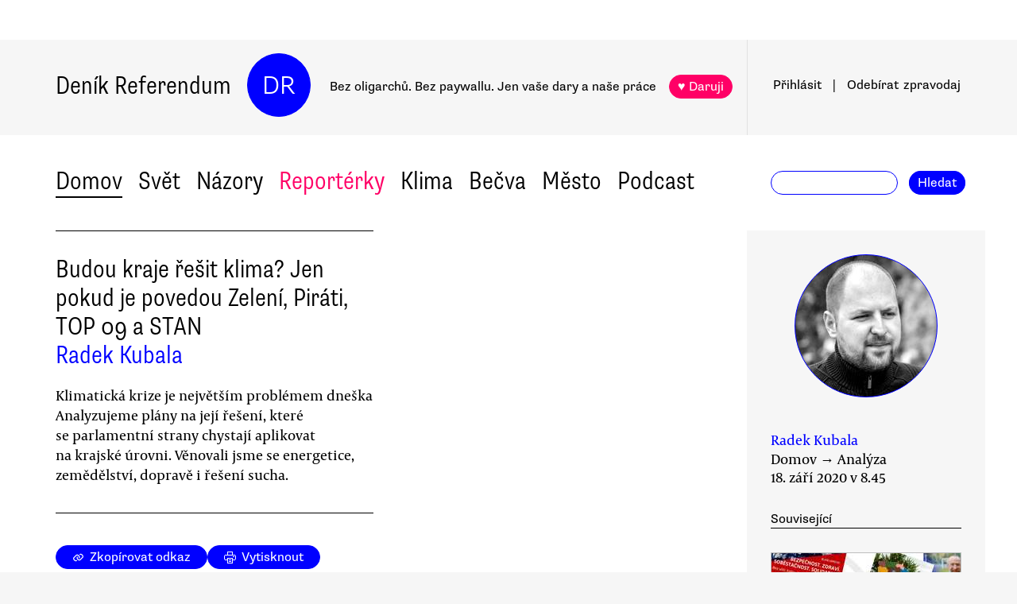

--- FILE ---
content_type: text/html
request_url: https://denikreferendum.cz/clanek/31666-budou-kraje-resit-klima-jen-pokud-je-povedou-zeleni-pirati-top-09astan
body_size: 35367
content:
<!doctype html> <html lang=cs> <head> <meta charset=utf-8> <meta content="width=device-width,initial-scale=1" name=viewport> <meta content=#0000ff name=theme-color> <meta content=no-cache http-equiv=cache-control> <meta content=no-cache http-equiv=pragma> <meta content=0 http-equiv=expires> <script src=https://plausible.io/js/plausible.js data-domain=denikreferendum.cz></script> <script> window.googletag = window.googletag || {cmd: []};
		googletag.cmd.push(function() {
			googletag.pubads().enableSingleRequest();
			googletag.pubads().collapseEmptyDivs();
			googletag.enableServices();
		}); </script> <script> if (window.location.hostname.includes('local') === false) {
      (function(w,d,s,l,i){w[l]=w[l]||[];w[l].push({'gtm.start':
          new Date().getTime(),event:'gtm.js'});var f=d.getElementsByTagName(s)[0],
        j=d.createElement(s),dl=l!='dataLayer'?'&l='+l:'';j.async=true;j.src=
        'https://www.googletagmanager.com/gtm.js?id='+i+dl;f.parentNode.insertBefore(j,f);
      })(window,document,'script','dataLayer','GTM-MHPSJLL');
    } </script> <link href=https://fonts.googleapis.com rel=preconnect> <link href=https://fonts.gstatic.com rel=preconnect crossorigin> <link href="https://fonts.googleapis.com/css2?family=Archivo:wght@300&display=swap" rel=stylesheet> <link href=https://use.typekit.net/jwz2ixs.css rel=stylesheet> <link href=/global-main.css rel=stylesheet> <link href="/global.css?v=67ddd76" rel=stylesheet> <link href="/assets/styles/styles.css?v=c5b35451" rel=stylesheet> <link href="/print.css?v=5" rel=stylesheet media=print> <base href="/"> <link href=manifest.json rel=manifest> <link href=favicon-16.png rel=icon type=image/png> <link rel="stylesheet" href="client/main.3860406438.css"><link rel="stylesheet" href="client/app.bcfcbb0b.css"><link rel="stylesheet" href="client/FundraisingWidget.0a678c2a.css"><link rel="stylesheet" href="client/DRButton.f1e5d15d.css"><link rel="stylesheet" href="client/CloseButton.5564a2ce.css"><link rel="stylesheet" href="client/DRSubmitButton.2b0a98c9.css"><link rel="stylesheet" href="client/EmailInput.96ba8b01.css"><link rel="stylesheet" href="client/MostViewedArticles.8ec2dd0e.css"><link rel="stylesheet" href="client/OzdobaVerticalGeneral.793c77e7.css"><link rel="stylesheet" href="client/Timer.f3c1b0ec.css"><link rel="stylesheet" href="client/GenericEmbed.e914c37b.css"><link rel="stylesheet" href="client/CopyLinkButton.ee492196.css"><link rel="stylesheet" href="client/AuthorInfo.1827b5fe.css"><link rel="stylesheet" href="client/ArticleDetail.f3e9b0e4.css"><link rel="stylesheet" href="client/ArticleContentResponsiveBox.4fe7cd8a.css"><link rel="stylesheet" href="client/ArticleDetailLive.68c7a260.css"> <noscript id='sapper-head-start'></noscript><title>Budou kraje řešit klima? Jen pokud je povedou Zelení, Piráti, TOP 09 a STAN</title><meta name="description" content="Radek Kubala: Budou kraje řešit klima? Jen pokud je povedou Zelení, Piráti, TOP 09 a STAN Klimatická krize je největším problémem dneška Analyzujeme plány na její řešení, které se parlamentní strany chystají aplikovat na krajské úrovni. Věnovali jsme se energetice, zemědělství, dopravě i řešení sucha."><meta name="author" content="[object Object] Klimatická krize je největším problémem dneška Analyzujeme plány na její řešení, které se parlamentní strany chystají aplikovat na krajské úrovni. Věnovali jsme se energetice, zemědělství, dopravě i řešení sucha."><meta property="og:title" content="Radek Kubala: Budou kraje řešit klima? Jen pokud je povedou Zelení, Piráti, TOP 09 a STAN"><meta property="og:image" content="https://b-static.denikreferendum.cz/pictures/42458/hp_main/42458.jpg"><meta property="og:url" content="https://denikreferendum.cz/clanek/31666-budou-kraje-resit-klima-jen-pokud-je-povedou-zeleni-pirati-top-09astan"><meta property="og:description" content="Klimatická krize je největším problémem dneška Analyzujeme plány na její řešení, které se parlamentní strany chystají aplikovat na krajské úrovni. Věnovali jsme se energetice, zemědělství, dopravě i řešení sucha."><meta property="og:site_name" content="Deník Referendum"><meta property="og:type" content="article"><meta property="article:author" content="Radek Kubala"><meta property="article:published_time" content="2020-09-18T08:45:06.000Z"><meta property="article:section" content="Domov"><meta property="article:tag" content="Pirátská strana"><meta property="article:tag" content="TOP 09"><meta property="article:tag" content="Změny klimatu"><meta property="article:tag" content="Strana zelených"><meta property="article:tag" content="ČSSD"><meta property="article:tag" content="ODS"><meta property="article:tag" content="KSČM"><meta property="article:tag" content="ANO 2011"><meta property="article:tag" content="STAN"><meta property="article:tag" content="SPD"><meta property="article:tag" content="Senátní a krajské volby 2020"><noscript id='sapper-head-end'></noscript> <script src=https://participaid.urbanjournalism.org/resize.js></script> <link href=https://participaid.urbanjournalism.org/surveys/cmiq5ddeu000xapuj721389lx/embed.css rel=stylesheet> </head> <body> <noscript> <iframe height=0 src="https://www.googletagmanager.com/ns.html?id=GTM-MHPSJLL" style=display:none;visibility:hidden width=0> </iframe>`; </noscript> <div id=fb-root></div> <div id=sapper>







<div id="ozdoba-lead-wrapper" class="svelte-gff21v"><div class="label-wrapper svelte-gff21v">
    <div class="ozdoba-lead svelte-gff21v" id="div-gpt-ad-1701504604506-0"></div></div>
</div>
  <div id="headerWrapper" class="svelte-cg8lrs"><div id="header" class="svelte-cg8lrs"><div id="headerContent" class="svelte-cg8lrs"><div id="headerLeftContent" class="svelte-cg8lrs"><a id="homeLink" href="/" class="svelte-cg8lrs">Deník Referendum</a>
        <a href="/" class="circle svelte-cg8lrs">DR</a>
        <p id="mottoContainer" style="" class="svelte-cg8lrs"><span class="motto svelte-cg8lrs"><span class="motto1 svelte-cg8lrs">Bez oligarchů. Bez paywallu.</span>
            <span class="motto2 svelte-cg8lrs">Jen vaše dary a naše práce</span>
              
            <a class="drbutton  svelte-154s7m    pink" target="_self" href="">♥ Daruji
</a></span></p>
        <div class="supportButtonContainerFlex svelte-cg8lrs"><a class="drbutton  svelte-154s7m    pink" target="_self" href="">♥ Daruji
</a></div>
        <div class="emptyOnlyForAlignment"></div></div>
      <div id="userArea" class="svelte-v35nph"><div><a id="userAreaLoginLink" href="##" class="svelte-1nxtpzu  decorated black">Přihlásit</a>
      <span class="spacer svelte-v35nph">|</span>
      <a id="userAreaNewsletterLink" href="##" class="svelte-1nxtpzu  decorated black">Odebírat<span id="newsletterPart2" class="hide1050 svelte-v35nph">zpravodaj</span></a>
      <span class="show1050"><span class="spacer svelte-v35nph">|</span>
        <a id="userAreaSearchLink" href="##" class="svelte-1nxtpzu  decorated black">Hledat</a></span>
      
      
      </div>
</div>
      <div id="hamburgercontainer" class="svelte-xkg4px"><div class="hamburger hamburger--spin js-hamburger svelte-xkg4px"><div class="hamburger-box svelte-xkg4px"><div class="hamburger-inner svelte-xkg4px"></div></div></div></div>
</div></div>
  </div>
  
  
  <div class="mainNav svelte-1uuqanz"><div class="mainNavContent svelte-1uuqanz"><div class="menuContainer svelte-1uuqanz"><a href="/rubrika/domov" class="svelte-1uuqanz">Domov</a><a href="/rubrika/svet" class="svelte-1uuqanz">Svět</a><a href="/rubrika/nazory" class="svelte-1uuqanz">Názory</a><a href="/rubrika/reporterky" class="svelte-1uuqanz pink">Reportérky</a><a href="/rubrika/klima" class="svelte-1uuqanz">Klima</a><a href="/rubrika/becva" class="svelte-1uuqanz">Bečva</a><a href="/rubrika/mesto" class="svelte-1uuqanz">Město</a><a href="/rubrika/podcast" class="svelte-1uuqanz">Podcast</a></div>
    <div id="searchform" class="hide1050 svelte-8jb4uz"><input type="text" class="svelte-8jb4uz">
    <a class="button" href="">Hledat</a></div></div>
</div>
<main class="svelte-plhbne"><div id="content" class="svelte-plhbne">






<div class="articleDetailContainer svelte-1y7fz9t"><div class="articleBody svelte-1y7fz9t"><div class="articleWrapper svelte-1y7fz9t"><div class="articleContentWrapper svelte-1y7fz9t"><div class="headerWrapper svelte-1y7fz9t"><div class="header svelte-1y7fz9t"><div class="titleAuthors svelte-1y7fz9t"><h2 class="svelte-1y7fz9t">Budou kraje řešit klima? Jen pokud je povedou Zelení, Piráti, TOP 09 a STAN</h2>
              <a class="articleDetailAuthorName svelte-1tppq4l" href="/author/1024">Radek Kubala</a></div>
            <p class="perex svelte-1y7fz9t">Klimatická krize je největším problémem dneška Analyzujeme plány na její řešení, které se parlamentní strany chystají aplikovat na krajské úrovni. Věnovali jsme se energetice, zemědělství, dopravě i řešení sucha.</p></div>
          </div>
        <div class="socialButtons svelte-1y7fz9t"><a class="drbutton  svelte-154s7m" target="_self" href=""><span class="link-icon svelte-1jjhnh9">Zkopírovat odkaz</span>
</a>
          <a class="drbutton  svelte-154s7m" target="_self" href=""><span class="printButton svelte-1sbzdno">Vytisknout</span>
</a></div>
        <div class="text svelte-1y7fz9t">
              <div><div class="articleImage svelte-tmrz0e"><div class="drImageResizeButton svelte-tmrz0e"><span>↗</span></div>
    <img alt="Jedním z nejkonkrétnějších plánů je podpora výsadby alejí, kterou slibuje STAN. Na snímku Alej života u Bohuslavic. Foto Alej roku" class="svelte-tmrz0e   invisible">
    <div class="articleImageLabel svelte-tmrz0e">Jedním z nejkonkrétnějších plánů je podpora výsadby alejí, kterou slibuje STAN. Na snímku Alej života u Bohuslavic. Foto Alej roku</div></div></div>
              <p>Kraje by mohly v ochraně životního prostředí včetně potřebného snižování emisí skleníkových plynů sehrávat důležitou úlohu. Jsou zřizovateli veřejné dopravy, mnohde patří k vlastníkům půdy či budov a mohou se také účastnit správních řízení týkajících se velkých staveb. A pokud se máme vyhnout nejhorším dopadům klimatické krize, musí se na řešení problémů podílet všechny složky státní správy, včetně samospráv.</p>
              
              <p>V programech politických stran pro krajské volby se to však příliš neodráží. Ačkoliv v některých krajích mají strany či koaliční uskupení ekologická opatření propracovaná, celorepublikové programy jednotlivých stran jsou v otázkách životního prostředí velmi vágní a obecné, a u některých takové pasáže dokonce zcela chybí.</p>
              <p>Otázali jsme se všech parlamentních stran, jaké jsou jejich plány pro správu krajů v ekologické oblasti. Neodpověděly nám pouze ODS, KDU-ČSL a vládní ANO. Konkrétně jsme tiskovým odborům stran položili následující otázky.</p>
              <ol><li>Jakými konkrétními nástroji chcete na krajské úrovni snižovat emise skleníkových plynů?</li><li>Jakými konkrétními nástroji chcete na krajské úrovni řešit problematiku krajinných extrémů, jako jsou sucho, záplavy či eroze půdy?</li><li>Kraje patří také ke zřizovatelům veřejné dopravy. Máte v plánu zvýhodnit méně emisně náročnou hromadnou dopravu na úkor soukromé dopravy? Případně jak?</li></ol>
              <p>Odpovědi jsme analyzovali v několika tematických celcích s přihlédnutím na působení stran v předchozích letech.</p>
              <h3>Energetika a rekonstrukce budov</h3>
              <p>Prostor pro snižování emisí skleníkových plynů je největší v energetice a rekonstrukcích budov. Tématu ve svých odpovědích daly prostor Pirátská strana, TOP 09, SPD, STAN a Zelení. Strany se shodují, že kraje se musí aktivně podílet na tlaku k opuštění fosilních paliv.</p>
              <p>TOP 09 chce omezit velké znečišťovatele a utlumit těžbu a spalování uhlí. Na krajské úrovni toho chce docílit zejména tím, že bude oponovat výjimkám z evropských limitů pro vypouštění škodlivých látek. Úplné zrušení výjimek pro uhelné elektrárny podpořila strana v Poslanecké sněmovně už před dvěma lety, společně s Piráty a KDU-ČSL.</p>
              <p>Pirátská strana chce na krajské úrovni využít dotační zdroje a půjčky od Evropské unie pro „posunutí krajů na cestu k uhlíkově neutrální bilanci a také uhelné regiony k obnově a transformaci“. Obce by pak Piráti motivovali k energetickým úsporám pomocí auditů a nastavování ambiciózních klimatických strategií. Stejná opatření chtějí provádět u majetku kraje.</p>
              <p>Piráti by v případných vládnoucích koalicích byli takřka nováčky, zatím mají svého zástupce jen v radě Karlovarského kraje. Jsou však součástí koalic ve třech největších městech, v Praze, v Brně a v Ostravě. Všechny tři města mají zpracované plány pro snižování emisí, v Praze je to pětačtyřicet procent do roku 2030, v Brně čtyřicet procent do téhož roku.</p>
              <div class="articleLink svelte-1ykbguo"><div class="imageContainer svelte-1ykbguo"><a href="/clanek/31547-spasi-zelene-podzimni-volby-jen-stezi-ale-pomoci-jim-mohou"><div class="imageWrapper articleLink  svelte-1mxamm"><div class="image svelte-1mxamm    notTransparent" style="background-image: url(&quot;https://b-static.denikreferendum.cz/pictures/40684/hp_main/40684.jpg?v=17325682&quot;);"></div></div></a></div>
  <div class="sectionAuthorLabel svelte-20qq8p"><p class="svelte-20qq8p">Analýza<span class="dot svelte-20qq8p">●</span>Jan Kašpárek</p>
</div>
  <p class="svelte-aptreq"><a href="/clanek/31547-spasi-zelene-podzimni-volby-jen-stezi-ale-pomoci-jim-mohou" class="svelte-aptreq">Spasí Zelené podzimní volby? Jen stěží, ale pomoci jim mohou&lt;/p&gt;&lt;p&gt;</a>
</p></div>
              <p>Co se v českých zemí může jevit jako progresivní, v mezinárodním srovnání jako nijak zvláště ambiciózní klimatická politika nevychází. Například švédské Vaxjo chce být do stejného roku klimaticky neutrální, finské Helsinki jen o pět let později. Evropský průměr u 9700 měst účastnících se panevropské komunální klimatické iniciativy byl vloni <a href=" https://energy-cities.eu/9700-european-local-governments-47-less-co2-emissions-by-2030/" rel="noopener noreferrer" target="_blank">sedmačtyřicetiprocentní snížení do roku 2030</a>.</p>
              <p>Starostové a nezávislí (STAN) chtějí podpořit zateplování budov a zavádět energeticky úsporné pouliční osvětlení. V energetice pak chtějí podpořit dotace na výměny starých kotlů.</p>
              <p>Velkým znečišťovatelům však zástupci hnutí STAN v minulosti šli spíše na ruku. Zástupci strany ve sněmovních výborech hlasovali proti zamezení výjimek z evropských limitů znečištění pro <a href="https://denikreferendum.cz/clanek/27250-piratsky-navrh-na-ochranu-ovzdusi-odmitly-ano-stan-a-ods" rel="noopener noreferrer" target="_blank">uhelné elektrárny</a>, v Pardubickém kraji pak podpořili energetickou koncepci podporující další provoz elektrárny Chvaletice, a to až do nemyslitelného roku 2042. Mezi opozičními stranami navíc spolu s ODS patří mezi nejhlasitější <a href=" https://denikreferendum.cz/clanek/31261-vit-rakusan-kvalita-zivota-je-dulezitejsi-nez-rychly-ekonomicky-rust" rel="noopener noreferrer" target="_blank">podporovatele jaderné energie</a>, která je i z hlediska klimatu <a href="https://denikreferendum.cz/clanek/15001-energetika-po-fukusime-ii-obnovitelne-zdroje-versus-jadro" rel="noopener noreferrer" target="_blank">prokázaně slepou uličkou</a>.</p>
              <p>Nejpropracovaněji působí návrhy Strany zelených, která chce pro každý kraj zpracovat závazný plán pro snižování emisí skleníkových plynů na deset let dopředu. Plány by měly zahrnovat energetické úspory a přechod na energii z obnovitelných zdrojů pro krajské organizace či podniky, jako jsou třeba nemocnice, školy a sociální služby. </p>
              <p>Budovy a střechy v majetku kraje by Zelení využili pro vlastní výrobu solární energie a budování skladovacích kapacit energie. Zastoupení mají Zelení zatím pouze v opozičních lavicích tří krajů — Jihomoravského, Královehradeckého a Libereckého. Žádný z podobných návrhů se z opozice Zeleným ještě prosadit nepodařilo.</p>
              <p>Nepřekvapivě nejmarnější plány má SPD. Krajně pravicová strana vnímá postupný útlum fosilních paliv pouze jako otevření možnosti pro jadernou energetiku.</p>
              <div class="articleLink svelte-1ykbguo"><div class="imageContainer svelte-1ykbguo"><a href="/clanek/31368-vojtech-filip-v-temeline-by-meli-stavet-spolecne-westinghouse-a-rosatom"><div class="imageWrapper articleLink  svelte-1mxamm"><div class="image svelte-1mxamm    notTransparent" style="background-image: url(&quot;https://b-static.denikreferendum.cz/pictures/41838/hp_main/41838.jpg?v=17325682&quot;);"></div></div></a></div>
  <div class="sectionAuthorLabel svelte-20qq8p"><p class="svelte-20qq8p">Rozhovor<span class="dot svelte-20qq8p">●</span>Radek Kubala</p>
</div>
  <p class="svelte-aptreq"><a href="/clanek/31368-vojtech-filip-v-temeline-by-meli-stavet-spolecne-westinghouse-a-rosatom" class="svelte-aptreq">Vojtěch Filip: V Temelíně by měli stavět společně Westinghouse a Rosatom</a>
</p></div>
              <p>Vláda v současnosti probírá možnost stavby nového bloku elektrárny Dukovany, která by byla i podle zde publikovaných analýz <a href="https://denikreferendum.cz/clanek/30788-nastrahy-jadra-se-nepocitaji-v-havlickovych-milimetrech-ale-v-nasich-miliardach" rel="noopener noreferrer" target="_blank">nesmyslně drahá</a>, dokončená <a href="https://denikreferendum.cz/clanek/30973-cez-chce---zrejme-rusum---potichu-prihrat-reaktor-v-dukovanech-za-nase-penize" rel="noopener noreferrer" target="_blank">pozdě a s pravděpodobnými zpožděními</a>, a navíc ohrožená <a href="https://denikreferendum.cz/clanek/31144-ceska-energetika-suchu-zatim-odolava-v-budoucnu-vsak-hrozi-problemy" rel="noopener noreferrer" target="_blank">nedostatkem vody na chlazení reaktorů</a>. Podle vládního plánu by se navíc případné předražení elektřiny způsobené novým blokem Dukovan promítlo do její ceny, podle zkušeností ze zahraničí by nový atomový zdroj tedy patrně <a href="https://denikreferendum.cz/clanek/31420-havlicek-sam-sebe-usvedcuje-z-lhani-o-cene-dukovan-hrozi-socialni-otresy" rel="noopener noreferrer" target="_blank">způsobil i sociální otřesy</a>.</p>
              <p>Energetice se ve svých odpovědích nevěnovali ČSSD a KSČM, které se však v současnosti podílejí na vládní energetické politice a na krajské úrovni často podpořili uhelný i jaderný průmysl. Komunisté od roku 2012 vedou Ústecký kraj, kde dlouhodobě podporovali prolamování limitů těžby hnědého uhlí a zájmy místních energetických firem.</p>
              <p>Podobně ČSSD vládnoucí v Pardubickém kraji podpořila schválením energetické pokračování provozu hnědouhelné elektrárny Chvaletice až do roku 2042. Elektrárna patří k největším zdrojům skleníkových plynů u nás. Obě strany pak na krajské i celostátní úrovni prosazují jadernou energii jako náhradu za uhlí.</p>
              <p>Podobná politika se dá očekávat i od ODS a ANO, kteří na naše dotazy neodpověděli. Obě strany podporují stavbu nového reaktoru v Dukovanech, ve sněmovních výborech i na plénu hlasovali proti zákazu udělování výjimek, ODS pak spolu s ČSSD a KSČM brojí <a href="https://www.hnutiduha.cz/aktualne/poslanci-ods-kscm-cssd-chteji-pripravit-stat-o-miliardy-z-uhli-cast-tekla-do-danovych-raju" rel="noopener noreferrer" target="_blank">proti zvyšování poplatků z těžby nerostných surovin</a>, zejména hnědého uhlí.</p>
              <h3>Řešení sucha a ochrana krajiny</h3>
              <p>Z hlediska adaptace na klimatickou krizi bude nejdůležitější otázka, jak se stát dokáže vypořádat s následky pětiletého sucha a jestli zvládne krajinu lépe připravit na další suchá období, která nás <a href="https://denikreferendum.cz/clanek/31579-sucho-navzdory-destum-neodeznelo-a-bude-se-pravidelne-vracet" rel="noopener noreferrer" target="_blank">podle vědců v budoucnu čekají</a>. Kraje v tom hrají roli zejména proto, že patří k významným vlastníkům půdy. Nastavováním pravidel pro její pronájem či vlastní aktivitou tudíž mohou působit na účinná krajinná opatření.</p>
              <p>Právě suchu a krajině se v odpovědích věnovaly všechny strany, které na naše otázky reagovaly. Shodly se na nutnosti zavádět pozemkové úpravy a řešit zachytávání vody v krajině. Komunisté chtějí v krajině „vybudovat systém biotopů, mokřadů a meandrů a na jižní Moravě třeba i závlahových systémů“. To je však v příkrém rozporu s dlouhodobými kroky této strany, která tradičně podporuje řešení sucha pomocí stavby <a href="https://denikreferendum.cz/clanek/31221-prehrady-nektere-mozna-ano-ale-rozhodne-ne-takto" rel="noopener noreferrer" target="_blank">nesmyslných přehradních nádrží</a> a <a href="https://denikreferendum.cz/clanek/31368-vojtech-filip-v-temeline-by-meli-stavet-spolecne-westinghouse-a-rosatom" rel="noopener noreferrer" target="_blank">propojování řek</a>.</p>
              <p>Podobně hovoří i SPD, která však v minulosti rovněž podpořila stavbu přehrad. Piráti, TOP 09 i Zelení se ve svých odpovědích vůči velkým vodním stavbám vymezili, a to právě ve prospěch krajinných prvků, jako jsou mokřady, remízky nebo stromořadí. Piráti by dále chtěli zvýšit ochranu a dostupnost vody posílením lokální ochrany zdrojů pitné vody a krajskými investicemi do stavby nové vodárenské infrastruktury či do vzdělávání veřejnosti.</p>
              <div class="articleLink svelte-1ykbguo"><div class="imageContainer svelte-1ykbguo"><a href="/clanek/31221-prehrady-nektere-mozna-ano-ale-rozhodne-ne-takto"><div class="imageWrapper articleLink  svelte-1mxamm"><div class="image svelte-1mxamm    notTransparent" style="background-image: url(&quot;https://b-static.denikreferendum.cz/pictures/41510/hp_main/41510.jpg?v=15900544&quot;);"></div></div></a></div>
  <div class="sectionAuthorLabel svelte-20qq8p"><p class="svelte-20qq8p">Analýza<span class="dot svelte-20qq8p">●</span>Jan Beránek</p>
</div>
  <p class="svelte-aptreq"><a href="/clanek/31221-prehrady-nektere-mozna-ano-ale-rozhodne-ne-takto" class="svelte-aptreq">Přehrady? Některé možná ano, ale rozhodně ne takto</a>
</p></div>
              <p>Přístup TOP 09 ke krajině se v každém regionu liší. „Obecně lze říct, že dlouhodobě podporujeme změnu hospodaření v krajině, tak aby lépe zadržovala vodu, a tím mírnila jevy, jako je extrémní sucho, záplavy nebo eroze. Konkrétně jde zejména o to, aby se zmenšily lány, obnovovaly meze, staré polní cesty a remízky,“ uvedlo v odpovědi na otázky tiskové oddělení strany.</p>
              <p>STAN jako příklad potřebných krajinných zásahů dává vlastní projekt Tisíc a jedna cesta pro krajinu, který na širokých zemědělských lánech usiluje o obnovu polních cest s novými stromy. Tento projekt by chtěli Starostové a nezávislí přenést z obecní také na krajskou úroveň.</p>
              <p>Piráti, TOP 09 i STAN, často také společně s KDU-ČSL, v posledních letech podávají v Poslanecké sněmovně takto zaměřené opoziční návrhy k vládním zákonům pro řešení sucha. Jejich návrhy vláda pravidelně nepřijímá. Zásadní systémové změny v hospodaření krajiny strany neprosadily ani v krajských koalicích, ve kterých mají zastoupení všechna uskupení.</p>
              <p>Zelení vnímají kraje jako ideálního prostředníka mezi malými obcemi a jednotlivými majiteli pozemků, který by měl vyjednávat provádění adaptačních opatření. Kraje by podle zelených měly pověřit vlastní firmy tím, aby zadávaly, řídily a koordinovaly komplexní studie řešení sucha pro jednotlivá povodí a poté vyjednávaly s majiteli pozemků.</p>
              <p>Za důležitý nástroj Zelení považují krajské dotační programy na podporu projektů pro zadržování vody v krajině, z nichž lze spolufinancovat krajinné úpravy a adaptační opatření. ČSSD odpověděla, že by proti suchu bojovala zatravňováním, obnovou lesů postižených kůrovcem a proměnou druhové skladby lesů tak, aby lépe snášely dopady sucha.</p>
              <div class="articleLink svelte-1ykbguo"><div class="imageContainer svelte-1ykbguo"><a href="/clanek/31156-vlada-v-reseni-sucha-selhava-shoduji-se-odbornici-ekologove-i-opozice"><div class="imageWrapper articleLink  svelte-1mxamm"><div class="image svelte-1mxamm    notTransparent" style="background-image: url(&quot;https://b-static.denikreferendum.cz/pictures/40934/hp_main/40934.jpg?v=15887550&quot;);"></div></div></a></div>
  <div class="sectionAuthorLabel svelte-20qq8p"><p class="svelte-20qq8p">Zpráva<span class="dot svelte-20qq8p">●</span>Radek Kubala</p>
</div>
  <p class="svelte-aptreq"><a href="/clanek/31156-vlada-v-reseni-sucha-selhava-shoduji-se-odbornici-ekologove-i-opozice" class="svelte-aptreq">Vláda v řešení sucha selhává, shodují se odborníci, ekologové i opozice</a>
</p></div>
              <p>Nicméně ministr zemědělství Miroslav Toman, nestraník nominovaný právě ČSSD, je experty i ekology pravidelně kritizován za to, že ve svém úřadu <a href="https://denikreferendum.cz/clanek/29795-ministerstvo-zemedelstvi-kaze-listnace-a-sazi-smrky" rel="noopener noreferrer" target="_blank">dělá přesný opak</a>. Podobně podle nich v ochraně krajiny před <a href="https://denikreferendum.cz/clanek/31156-vlada-v-reseni-sucha-selhava-shoduji-se-odbornici-ekologove-i-opozice" rel="noopener noreferrer" target="_blank">suchem</a>, záplavami i erozí selhává ministr životního prostředí <a href="https://denikreferendum.cz/clanek/31140-pekna-slova-ministra-brabce-dest-nevykouzli-krajina-vysycha-i-vinou-vlady" rel="noopener noreferrer" target="_blank">Richard Brabec</a> z ANO.</p>
              <h3>Zemědělství</h3><div class="wrapper svelte-1kx6d7p"><div class="innerWrapper svelte-1kx6d7p">
    <div id="div-gpt-ad-1718233200236-0"></div>
    </div>
</div>
              <p>Otázkám zemědělství se ve svých odpovědích věnovali pouze Piráti, ČSSD a STAN. Starostové chtějí z krajských lavic dotačně podpořit lokální zemědělce, kteří chtějí hospodařit šetrně. Piráti by chtěli kraje motivovat k tomu, aby jídelny jimi zřizovaných škol, nemocnic či sociálních zařízení využívaly suroviny od lokálních zemědělců. Od podpory malých farmářů si slibují rozvoj regionální ekonomiky a zvýšení druhové pestrosti zemědělské produkce.</p>
              <p>Podle Pirátů by kraje měly tlačit na změnu zemědělských dotací tak, aby podporovaly přechod na udržitelné hospodaření s půdou. Tyto parametry chtějí promítnout i do nájemních smluv, které kraje uzavírají a jak to funguje například již v rámci Prahy, kde tato strana vede koalici.</p>
              <p>ČSSD pak chce z krajské úrovně obecně podpořit ekologické zemědělství. Stejně jako v případě ochrany lesů a půdy však ministr zemědělství a bývalý prezident Agrární komory Miroslav Toman, nominovaný sociální demokracií, dělá <a href="https://denikreferendum.cz/clanek/28675-toman-zmirni-zakaz-glyfosatu-podlehl-tlaku-agrokorporaci-rikaji-ekologove" rel="noopener noreferrer" target="_blank">přesný opak</a>.</p>
              <h3>Doprava</h3>
              <p>Významným zdrojem emisí skleníkových plynů je také doprava, na kterou kraje jako zřizovatelé železniční i autobusové dopravy i občasní investoři dopravních staveb mají velký vliv. Všechny strany se v odpovědích zmiňují o podpoře veřejné dopravě, zejména železnicím a meziměstským autobusům.</p>
              <p>Zelení chtějí, aby kraje při vypisování zakázek na veřejnou dopravu iniciovaly přechod na bezemisní nebo nízkoemisní pohony. Chtějí zároveň dokončit zřízení systémů integrované dopravy v těch krajích, kde dosud chybí, a investovat do ekologizace vozových parků jak u vlaků, tak autobusů.</p>
              <div class="articleLink svelte-1ykbguo"><div class="imageContainer svelte-1ykbguo"><a href="/clanek/30539-zeleznice-je-sit-potrhana-sit"><div class="imageWrapper articleLink  svelte-1mxamm"><div class="image svelte-1mxamm    notTransparent" style="background-image: url(&quot;https://b-static.denikreferendum.cz/pictures/40118/hp_main/79980191_10162539126485705_3946932330634936320_o.jpg?v=15764344&quot;);"></div></div></a></div>
  <div class="sectionAuthorLabel svelte-20qq8p"><p class="svelte-20qq8p">Komentář<span class="dot svelte-20qq8p">●</span>Patrik Eichler</p>
</div>
  <p class="svelte-aptreq"><a href="/clanek/30539-zeleznice-je-sit-potrhana-sit" class="svelte-aptreq">Železnice je síť. Potrhaná síť</a>
</p></div>
              <p>Pro SPD jsou emise v dopravě druhotným kritériem při zajištění dopravní obslužnosti. Prioritou pro ně je, aby v rámci kraje mohli kvalitně a za rozumnou cenu cestovat i lidé z těch nejodlehlejších oblastí. Sociální rozměr dopravy je důležitější i pro KSČM, která chce snižovat ceny jízdného, aby lidé neměli důvod sedat do osobních aut.</p>
              <p>STAN chce na krajské úrovni finančně podpořit projekty založené na vodíkových technologiích. „Jednou z našich priorit je zajistit potřebnou návaznost spojů, a to nejen v rámci jednoho kraje, ale i v rámci mezikrajské dopravní struktury,“ uvedlo tiskové oddělení strany.</p>
              <p>Piráti chtějí veřejnou dopravu integrovat tak, aby na jednu jízdenku bylo možné jezdit různými spoji od více dopravců. Z krajských rozpočtů a za podpory fondů Evropské unie by investovali do elektrifikace autobusů i železnic, což pro ně má vyšší prioritu než elektrifikovaná automobilová doprava. Zvýšit atraktivitu cestování veřejnou dopravou chtějí také pomocí „srozumitelných hlášení na stanicích, čistých sedaček nebo dostupných zásuvek a připojení k internetu“.</p>
              <p>Podporu pro meziměstskou cyklodopravu stavbou sítě cyklostezek do svých odpovědí zahrnuli STAN a Zelení. Kraje by u nich mohly poskytovat také dobíjecí stanice pro elektrokola. Podle obou stran by mohly sloužit nejen k turistickým účelům, ale také k dojíždění za prací. Piráti se pak také zmiňují o nutnosti zlepšit pracovní podmínky strojvůdců na železnicích.</p>
              <p>Veřejnou dopravu však nelze rozvíjet bez součinnosti státu, který je hlavním investorem velkých dopravních staveb. Nový stavební zákon nedávno poslaný vládou do Sněmovny či poslanci již schválená novela zákona o liniových stavbách přitom jdou cestou centralizace rozhodování, <a href="https://denikreferendum.cz/clanek/31584-novy-stavebni-zakon-putuje-do-snemovny-zdrcujici-kritice-navzdory" rel="noopener noreferrer" target="_blank">snižují možnost veřejnosti či samosprávám prosazovat veřejný zájem</a> a skýtají ekologická rizika. Například rychlou výstavbou dopravní infrastruktury pro <a href="https://denikreferendum.cz/clanek/29869-betonovani-krajiny-snadno-a-rychle" rel="noopener noreferrer" target="_blank">automobily na úkor životního prostředí</a>.</p>
              <div class="articleLink svelte-1ykbguo"><div class="imageContainer svelte-1ykbguo"><a href="/clanek/31657-krajske-programy-covid-vynesl-do-popredi-zdravotnictvi-zajem-je-i-o-sucho"><div class="imageWrapper articleLink  svelte-1mxamm"><div class="image svelte-1mxamm    notTransparent" style="background-image: url(&quot;https://b-static.denikreferendum.cz/pictures/42441/hp_main/42441.jpg?v=17325682&quot;);"></div></div></a></div>
  <div class="sectionAuthorLabel svelte-20qq8p"><p class="svelte-20qq8p">Zpráva<span class="dot svelte-20qq8p">●</span>Jan Kašpárek</p>
</div>
  <p class="svelte-aptreq"><a href="/clanek/31657-krajske-programy-covid-vynesl-do-popredi-zdravotnictvi-zajem-je-i-o-sucho" class="svelte-aptreq">Krajské programy: covid vynesl do popředí zdravotnictví, zájem je i o sucho</a>
</p></div>
              <p>Tedy přesný opak toho, co strany slibují prosazovat v krajích. Oba zákony vznikly na ministerstvech ovládaných ANO, stavební zákon připravila ministryně pro místní rozvoj Klára Dostálová (nestr. za ANO), novelu zákona o liniových stavbách ještě bývalý ministr dopravy Dan Ťok, vládě jej předložil už současný ministr dopravy Karel Havlíček (nestr. za ANO).</p>
              <p>Stavební zákon prošel vládou s podporou ČSSD a nyní o něm budou jednat poslanci. Novelu o liniových stavbách podpořili ve Sněmovně kromě vládních stran také KSČM, ODS, KDU-ČSL a SPD. Proti byli Piráti a TOP 09, Starostové a nezávislí se zdrželi.</p>
              <p>Závěry analýzy jsou tedy vcelku přehledné. Nejpropracovanější plány mají nepřekvapivě Zelení, následovaní s nevelkým odstupem Piráty. Za správným směrem aspoň mířící a vzhledem k dosavadní politické praxi obou stran i jak takž uvěřitelné lze pokládat ještě programy TOP 09 a s určitým odstupem za ní ještě STAN.</p>
          
          
          
          
          
          
          <div class="svelte-no4kbf">
  </div>
          <div class="svelte-18tunbe"></div></div></div>
      <div style="position: relative">
        
        <div class="articleMetaColumn svelte-1y7fz9t"><div class="authorInfo svelte-91nkxy"><div class="imageContainer svelte-91nkxy"><a class="authorImageWrapper svelte-1emuwwv" href="/author/1024"><div class="authorImage svelte-1emuwwv" style="background-image: url(https://b-static.denikreferendum.cz/pictures/41089/author_image/41089.jpg?v=15872874)"></div></a></div>
  <div class="authorNameLinks"><a class="authorName svelte-91nkxy  nameLink" href="/author/1024">Radek Kubala</a>
      <br></div>
  </div>
          <div class="articleDateTime svelte-1y7fz9t">Domov → Analýza</div>
          <div class="articleDateTime svelte-1y7fz9t">18. září 2020 v 10.45</div>
          
          <div class="header svelte-ixtafo">Související</div>
  <div class="relatedArticlesContainer svelte-ixtafo"><a aria-label="Souvisejí článek Pět nejzajímavějších otázek letošních krajských voleb" class="relatedArticleImageLink svelte-h6szkx" href="/clanek/31514-pet-nejzajimavejsich-otazek-letosnich-krajskych-voleb">
    <div><img style="" class="relatedArticleImage svelte-1uton3m  hidden"></div></a>
<div class="relatedArticle svelte-h6szkx"><span class="authorLabel svelte-h6szkx">Jan Gruber</span>
  <a href="/clanek/31514-pet-nejzajimavejsich-otazek-letosnich-krajskych-voleb"><span class="titleLabel svelte-h6szkx">Pět nejzajímavějších otázek letošních krajských voleb</span></a></div><a aria-label="Souvisejí článek Krajské volby v číslech: Kandidáti stárnou, ubývá nestraníků a klesá počet žen" class="relatedArticleImageLink svelte-h6szkx" href="/clanek/31598-krajske-volby-vcislech-kandidati-starnou-ubyva-nestraniku-aklesa-pocet-zen">
    <div><img style="" class="relatedArticleImage svelte-1uton3m  hidden"></div></a>
<div class="relatedArticle svelte-h6szkx"><span class="authorLabel svelte-h6szkx">Jan Gruber</span>
  <a href="/clanek/31598-krajske-volby-vcislech-kandidati-starnou-ubyva-nestraniku-aklesa-pocet-zen"><span class="titleLabel svelte-h6szkx">Krajské volby v číslech: Kandidáti stárnou, ubývá nestraníků a klesá počet žen</span></a></div><a aria-label="Souvisejí článek Rozhovor s Danem Ryšavým: Kraje nadále zůstávají spíše na okraji zájmu" class="relatedArticleImageLink svelte-h6szkx" href="/clanek/31652-rozhovor-s-danem-rysavym-kraje-nadale-zustavaji-spise-na-okraji-zajmu">
    <div><img style="" class="relatedArticleImage svelte-1uton3m  hidden"></div></a>
<div class="relatedArticle svelte-h6szkx"><span class="authorLabel svelte-h6szkx">Jan Gruber</span>
  <a href="/clanek/31652-rozhovor-s-danem-rysavym-kraje-nadale-zustavaji-spise-na-okraji-zajmu"><span class="titleLabel svelte-h6szkx">Rozhovor s Danem Ryšavým: Kraje nadále zůstávají spíše na okraji zájmu</span></a></div>
<div class="relatedArticle svelte-h6szkx"><span class="authorLabel svelte-h6szkx">Lukáš Jelínek</span>
  <a href="/clanek/31661-nudni-a-zbytecni"><span class="titleLabel svelte-h6szkx">Nudní a zbyteční</span></a></div>
<div class="relatedArticle svelte-h6szkx"><span class="authorLabel svelte-h6szkx">Jan Kašpárek</span>
  <a href="/clanek/31627-nove-levicove-strany-se-zatim-nedohodly-do-voleb-jdou-poruznu-a-malokde"><span class="titleLabel svelte-h6szkx">Nové levicové strany se zatím nedohodly. Do voleb jdou porůznu a málokde</span></a></div>
<div class="relatedArticle svelte-h6szkx"><span class="authorLabel svelte-h6szkx">Radek Kubala</span>
  <a href="/clanek/31633-chvaletice-znovu-dostaly-vyjimku-z-emisnich-limitu-ekologove-podaji-odvolani"><span class="titleLabel svelte-h6szkx">Chvaletice znovu dostaly výjimku z emisních limitů, ekologové podají odvolání</span></a></div>
<div class="relatedArticle svelte-h6szkx hideOnSmallScreen"><span class="authorLabel svelte-h6szkx">Petr Pospíchal</span>
  <a href="/clanek/31673-odlozte-volby"><span class="titleLabel svelte-h6szkx">Odložte volby!</span></a></div>
<div class="relatedArticle svelte-h6szkx hideOnSmallScreen"><span class="authorLabel svelte-h6szkx">Richard F. Vlasák</span>
  <a href="/clanek/31695-volby-na-jihu-cech-obcane-proti-developerum"><span class="titleLabel svelte-h6szkx">Volby na jihu Čech: občané proti developerům?</span></a></div>
<div class="relatedArticle svelte-h6szkx hideOnSmallScreen"><span class="authorLabel svelte-h6szkx">Radek Kubala</span>
  <a href="/clanek/31714-ekologove-vlada-emise-nesnizuje-a-jeji-politika-blokuje-odpovednejsi-staty-eu"><span class="titleLabel svelte-h6szkx">Ekologové: vláda emise nesnižuje a její politika blokuje odpovědnější státy EU</span></a></div>
<div class="relatedArticle svelte-h6szkx hideOnSmallScreen"><span class="authorLabel svelte-h6szkx">Dalibor Záhora</span>
  <a href="/clanek/31755-jak-se-zrodilo-piratske-senatni-prekvapeni-v-kladne"><span class="titleLabel svelte-h6szkx">Jak se zrodilo pirátské senátní překvapení v Kladně</span></a></div>
<div class="relatedArticle svelte-h6szkx hideOnSmallScreen"><span class="authorLabel svelte-h6szkx">Jan Gruber</span>
  <a href="/clanek/31908-ivan-malem-kralem"><span class="titleLabel svelte-h6szkx">Ivan málem králem</span></a></div>
<div class="relatedArticle svelte-h6szkx hideOnSmallScreen"><span class="authorLabel svelte-h6szkx">Jan Gruber</span>
  <a href="/clanek/32251-rozhovor-svitem-rakusanem-dovlady-chceme-strojkoalici-abartose-premierem"><span class="titleLabel svelte-h6szkx">Rozhovor s Vítem Rakušanem: Do vlády chceme s trojkoalicí. A Bartoše premiérem</span></a></div>
<div class="relatedArticle svelte-h6szkx hideOnSmallScreen"><span class="authorLabel svelte-h6szkx">Jan Šícha</span>
  <a href="/clanek/32351-ceske-zeme-potrebuji-aby-pristi-vladu-sestavili-pirati-a-stan"><span class="titleLabel svelte-h6szkx">České země potřebují, aby příští vládu sestavili Piráti a STAN</span></a></div>
<div class="relatedArticle svelte-h6szkx hideOnSmallScreen"><span class="authorLabel svelte-h6szkx">Petr Janyška</span>
  <a href="/clanek/32548-neni-opozice-jako-opozice-ceka-nas-vlada-koalice-koalic"><span class="titleLabel svelte-h6szkx">Není opozice jako opozice: čeká nás vláda koalice koalic </span></a></div>
<div class="relatedArticle svelte-h6szkx hideOnSmallScreen"><span class="authorLabel svelte-h6szkx">Erik Schwarzbach</span>
  <a href="/clanek/32832-zadrzovani-vody-vkrajine-pomuze-zmirnit-sucho-i-zlepsit-lokalni-prostredi"><span class="titleLabel svelte-h6szkx">Zadržování vody v krajině pomůže zmírnit sucho i zlepšit lokální prostředí</span></a></div></div>
          <div class="themeSpacer svelte-1ko7rf2"></div>
<a style="max-width: 100%; text-overflow: ellipsis; margin: 0 0.5rem 0.5rem 0; white-space: nowrap; overflow: hidden;" class="drbutton themeButton svelte-154s7m" target="_self" href="">#Pirátská strana
</a><a style="max-width: 100%; text-overflow: ellipsis; margin: 0 0.5rem 0.5rem 0; white-space: nowrap; overflow: hidden;" class="drbutton themeButton svelte-154s7m" target="_self" href="">#TOP 09
</a><a style="max-width: 100%; text-overflow: ellipsis; margin: 0 0.5rem 0.5rem 0; white-space: nowrap; overflow: hidden;" class="drbutton themeButton svelte-154s7m" target="_self" href="">#Změny klimatu
</a><a style="max-width: 100%; text-overflow: ellipsis; margin: 0 0.5rem 0.5rem 0; white-space: nowrap; overflow: hidden;" class="drbutton themeButton svelte-154s7m" target="_self" href="">#Strana zelených
</a><a style="max-width: 100%; text-overflow: ellipsis; margin: 0 0.5rem 0.5rem 0; white-space: nowrap; overflow: hidden;" class="drbutton themeButton svelte-154s7m" target="_self" href="">#ČSSD
</a><a style="max-width: 100%; text-overflow: ellipsis; margin: 0 0.5rem 0.5rem 0; white-space: nowrap; overflow: hidden;" class="drbutton themeButton svelte-154s7m" target="_self" href="">#ODS
</a><a style="max-width: 100%; text-overflow: ellipsis; margin: 0 0.5rem 0.5rem 0; white-space: nowrap; overflow: hidden;" class="drbutton themeButton svelte-154s7m" target="_self" href="">#KSČM
</a><a style="max-width: 100%; text-overflow: ellipsis; margin: 0 0.5rem 0.5rem 0; white-space: nowrap; overflow: hidden;" class="drbutton themeButton svelte-154s7m" target="_self" href="">#ANO 2011
</a><a style="max-width: 100%; text-overflow: ellipsis; margin: 0 0.5rem 0.5rem 0; white-space: nowrap; overflow: hidden;" class="drbutton themeButton svelte-154s7m" target="_self" href="">#STAN
</a><a style="max-width: 100%; text-overflow: ellipsis; margin: 0 0.5rem 0.5rem 0; white-space: nowrap; overflow: hidden;" class="drbutton themeButton svelte-154s7m" target="_self" href="">#SPD
</a><a style="max-width: 100%; text-overflow: ellipsis; margin: 0 0.5rem 0.5rem 0; white-space: nowrap; overflow: hidden;" class="drbutton themeButton svelte-154s7m" target="_self" href="">#Senátní a krajské volby 2020
</a>
          <div class="mostViewed svelte-9qf0gu inColumn"><h2 class="heading svelte-clywgb inColumn"><section class="svelte-clywgb"><span class="spaced svelte-clywgb"><a href="##" class="svelte-1nxtpzu disabled">Nejčtenější</a>
      </span><span class="spaced svelte-clywgb"><a href="##" class="svelte-1nxtpzu">Nejdiskutovanější</a>
      </span></section>
  <section class="svelte-clywgb"><span class="spaced svelte-clywgb"><a href="##" class="svelte-1nxtpzu disabled">24 hod</a>
      </span><span class="spaced svelte-clywgb"><a href="##" class="svelte-1nxtpzu">týden</a>
      </span><span class="spaced svelte-clywgb"><a href="##" class="svelte-1nxtpzu">měsíc</a>
      </span></section></h2>
    <div class="container svelte-9qf0gu inColumn"></div></div></div>
        <div id="ozdoba-square-wrapper" class="svelte-1i7ju8m"><div class="label-wrapper svelte-1i7ju8m">
    <div id="div-gpt-ad-1702337916341-0" class="svelte-1i7ju8m"></div></div>
</div></div></div>
    <div class="articleBottom svelte-1y7fz9t"><div class="socialButtons2 svelte-1y7fz9t"><a class="drbutton  svelte-154s7m" target="_self" href=""><span class="link-icon svelte-1jjhnh9">Zkopírovat odkaz</span>
</a>
        <a class="drbutton  svelte-154s7m" target="_self" href=""><span class="printButton svelte-1sbzdno">Vytisknout</span>
</a></div>
      
      
      
      
      
      
      
      <div class="commentsHeader svelte-kuo57u">Diskuse
  </div>
<div class="commenterArea svelte-pzmsns"><div class="commenterLogin svelte-14ivgyk hidden"><div class="headerContainer svelte-14ivgyk">Pro přístup do diskusí zadejte <a class="createAccountSupportLink svelte-14ivgyk" href="//www.darujme.cz/projekt/1203244?utm_source=diskuze">pravidelný dar v minimální hodnotě 50 Kč měsíčně</a>
    <br>Děkujeme za podporu.
  </div>
  <div><form><input type="text" placeholder="Jméno..." autocomplete="username" class="svelte-14ivgyk">
      <input type="password" placeholder="Heslo..." autocomplete="current-password" class="svelte-14ivgyk"></form>
    <div class="errorMessage svelte-14ivgyk">undefined</div></div>
  <div class="submitWrapper svelte-14ivgyk"><a class="drbutton  svelte-154s7m  big" target="_self" href="">Přihlásit →
    
</a>
    <a href="/ucet/obnova-hesla" class="svelte-14ivgyk">Zapomněli jste heslo?</a></div></div></div>
<div><div id="comment-116205" class="comment svelte-1isb9fa"><div class="commentContainer svelte-jibwzp"><div class="portrait svelte-jibwzp" style=""><div class="initials svelte-jibwzp"><span>AM</span></div></div>
  <div><div class="commenter svelte-jibwzp"><a href="/ctenar/1133"><span class="name svelte-jibwzp">Aleš Morbicer</span><span class="profession svelte-jibwzp">, invalidní důchodce a audiofil</span></a></div>
    <div class="date">September 18, 2020 v 15.27</div>
    </div></div>
  <div class="text svelte-1isb9fa"><p>Vydávat článek pana Beránka o nově instalovaných zdrojích za "prokazatelně slepou uličku" JE, to je zbožné přání a vtip v jednom.</p><p>Jistěže nyní obnovitelné zdroje "jedou", jsou levné a pokud se v energetickém mixu nedostávají nad 50% celkového výkonu - což se zatím nedostávají -, jsou i bezproblémové.</p><p></p><p>Kdyby ovšem měly tvořit 100% výkonů, nepodaří se udržet síť. Ani nemáme spolehlivá úložiště, což je u zdrojů závislých na počasí klíčová věc.</p><p>Navíc v Německu už třeba větrníky narážejí na své meze růstu, není je kde stavět...</p><p></p><p>Zkrátka zaplaťpánbů asi zmizí uhelná energetika. Ale budeme mít velký nárůst plynu.</p><p></p></div></div>
    </div>
</div></div>
</div></div></main>
<div id="footer" class="svelte-hj3obr"><div id="footerContent" class="svelte-hj3obr"><p>Deník Referendum:
      <span class="temata"><a href="/stranka/redakce" class="svelte-hj3obr">Redakce</a>|<a href="/autori" class="svelte-hj3obr">Všichni autoři</a>|<a href="/stranka/vydavatel" class="svelte-hj3obr">Vydavatel</a>|<a href="/stranka/eticky-kodex" class="svelte-hj3obr">Etický kodex</a>|<a href="/stranka/diskuse" class="svelte-hj3obr">Diskuse</a>|<a href="/stranka/nabidky-prace" class="svelte-hj3obr">Nabídky práce</a>|<a href="/stranka/staz" class="svelte-hj3obr">Studentská stáž</a>|<a href="/stranka/nadacni-fond" class="svelte-hj3obr">Nadační fond</a>|<a href="/stranka/bluesky" class="svelte-hj3obr">Bluesky</a>|<a href="/stranka/inzerce" class="svelte-hj3obr">Inzerce</a>
        |<a href="/stranka/partneri" class="svelte-hj3obr">Partneři</a></span></p>
    <p>© Vydavatelství Referendum, s. r. o., 2020.</p>
    <p class="social svelte-hj3obr"><a href="//facebook.com/DReferendum" target="_blank" class="button svelte-hj3obr" rel="noopener">Facebook</a>
      <a href="//bsky.app/profile/denikreferendum.cz" target="_blank" class="button svelte-hj3obr" rel="noopener">Bluesky</a>
      <a href="//www.instagram.com/denikreferendum/" target="_blank" class="button svelte-hj3obr" rel="noopener">Instagram</a>
      <a href="/rss.xml" class="button svelte-hj3obr">RSS</a></p></div></div>
  




</div> <script>__SAPPER__={baseUrl:"",preloaded:[(function(a,b,c,d,e,f,g,h,i,j,k,l,m,n,o,p,q,r,s,t,u,v,w,x,y,z,A,B,C,D,E,F,G,H,I){return {fundraisingItems:{popup:[{enabled:c,visitSettings:k,visitPerDaySettings:a,visitPerWeekSettings:a,visitPerMonthSettings:a,excludePaths:a,includePaths:a,displayFrequencyHours:e,id:d,title:i,text:l,ecomailId:a,scrollPositionPercent:m,buttons:[{text:n,link:o,keyValue:p},{text:q,link:r,keyValue:s},{text:t,link:u,keyValue:v},{text:w,link:x,keyValue:y}],themes:[],sections:[],authors:[],excludedSections:[],excludedAuthors:[],excludedThemes:[]}],"partial-article":[{enabled:b,visitSettings:a,visitPerDaySettings:z,visitPerWeekSettings:a,visitPerMonthSettings:a,excludePaths:a,includePaths:"",displayFrequencyHours:A,id:d,title:"vol. 1 základ",displayTitle:"TOHLE NENÍ PAYWALL",displayText:"Texty Deníku Referendum jsou a budou zadarmo. Pro všechny. Jde o příležitost se líp poznat. Odebírejte náš týdenní zpravodaj a nenechte si ujít další texty.",ecomailFormId:"16-008646c414ce6adc8637fedebcbf087a",percentVisible:B,sections:[],authors:[],themes:[],excludedSections:[],excludedAuthors:[],excludedThemes:[]},{enabled:b,visitSettings:a,visitPerDaySettings:z,visitPerWeekSettings:a,visitPerMonthSettings:a,excludePaths:a,includePaths:"https:\u002F\u002Fdenikreferendum.cz\u002Fclanek\u002F238060-babis-rozumi-jen-natlaku-neni-partner-ale-protivnik-proto-demonstrujme",displayFrequencyHours:A,id:f,title:"klima rubrika",displayTitle:a,displayText:a,ecomailFormId:"17-5a4345e2cfc20db946d8662a976213f2",percentVisible:B,authors:[],themes:[],sections:[],excludedAuthors:[],excludedThemes:[],excludedSections:[]},{enabled:b,visitSettings:j,visitPerDaySettings:a,visitPerWeekSettings:a,visitPerMonthSettings:a,excludePaths:a,includePaths:a,displayFrequencyHours:e,id:C,title:"Gaza NL",displayTitle:a,displayText:a,ecomailFormId:"18-eeb96ecd8eefc15f2198246e728510f1",percentVisible:66,authors:[],themes:[],sections:[],excludedAuthors:[],excludedThemes:[],excludedSections:[]}],thermometer:[{enabled:b,visitSettings:a,visitPerDaySettings:a,visitPerWeekSettings:a,visitPerMonthSettings:a,excludePaths:a,includePaths:a,displayFrequencyHours:a,id:d,title:i,text:"Vycházíme jen díky darům lidí jako jste Vy. Bez Vaší podpory nedokážeme noviny udržet.",targetValue:35000000,adjustValueBy:D,buttonTargetUrl:"https:\u002F\u002Fwww.darujme.cz\u002Fdarovat\u002F1201147?amount=350&frequency=monthly",sticky:c,themes:[],sections:[],authors:[],excludedThemes:[],excludedSections:[],excludedAuthors:[]},{enabled:b,visitSettings:a,visitPerDaySettings:a,visitPerWeekSettings:a,visitPerMonthSettings:a,excludePaths:a,includePaths:a,displayFrequencyHours:a,id:f,title:"Skoly landing page",text:a,targetValue:2500000,adjustValueBy:-1000000,buttonTargetUrl:a,sticky:a,authors:[],themes:[],sections:[],excludedThemes:[],excludedSections:[],excludedAuthors:[]}],widget:[{enabled:b,visitSettings:a,visitPerDaySettings:j,visitPerWeekSettings:a,visitPerMonthSettings:a,excludePaths:a,includePaths:a,displayFrequencyHours:e,id:d,name:E,text:F,buttons:[],oneTimeValues:[g,G,h],regularValues:[H,g,h],displayTop:b,displayBottom:c,authors:[],themes:[],sections:[],excludedAuthors:[],excludedThemes:[],excludedSections:[]}]},staticPages:[{route:"redakce",linkLabel:"Redakce"},{route:"vydavatel",linkLabel:"Vydavatel"},{route:"eticky-kodex",linkLabel:"Etický kodex"},{route:"diskuse",linkLabel:"Diskuse"},{route:"nabidky-prace",linkLabel:"Nabídky práce"},{route:"staz",linkLabel:"Studentská stáž"},{route:"nadacni-fond",linkLabel:"Nadační fond"},{route:"bluesky",linkLabel:"Bluesky"},{route:"inzerce",linkLabel:"Inzerce"}],menuData:[{id:d,name:"Domov",internalLabel:a,description:"Analytické zpravodajství, které přináší informace o událostech přehlížených českým mainstreamem a proniká pod povrch hlavních politických a společenských událostí.",enabled:c,position:D,isArticleSelection:b},{id:f,name:"Svět",internalLabel:a,description:"Analytické zpravodajství, které přináší informace o událostech přehlížených českým mainstreamem a proniká pod povrch zásadních politických a společenských událostí.",enabled:c,position:d,isArticleSelection:b},{id:I,name:"Názory",internalLabel:a,description:"Každý den jedinečný soubor textů. Sloupky a komentáře autorů nastupující generace i léty prověřených autorit, aktivistů, akademiků, politiků, novinářů.",enabled:c,position:f,isArticleSelection:b},{id:10005,name:"Reportérky",internalLabel:a,description:a,enabled:c,position:C,isArticleSelection:b},{id:10003,name:"Klima",internalLabel:a,description:a,enabled:c,position:I,isArticleSelection:b},{id:10010,name:"Bečva",internalLabel:a,description:a,enabled:c,position:5,isArticleSelection:b},{id:10006,name:"Město",internalLabel:a,description:a,enabled:c,position:6,isArticleSelection:b},{id:10007,name:"Podcast",internalLabel:a,description:a,enabled:c,position:7,isArticleSelection:b}],fundraisingValue:12850900,popups:[{enabled:c,visitSettings:k,visitPerDaySettings:a,visitPerWeekSettings:a,visitPerMonthSettings:a,excludePaths:a,includePaths:a,displayFrequencyHours:e,id:d,title:i,text:l,ecomailId:a,scrollPositionPercent:m,buttons:[{text:n,link:o,keyValue:p},{text:q,link:r,keyValue:s},{text:t,link:u,keyValue:v},{text:w,link:x,keyValue:y}]}],widgets:[{enabled:b,visitSettings:a,visitPerDaySettings:j,visitPerWeekSettings:a,visitPerMonthSettings:a,excludePaths:a,includePaths:a,displayFrequencyHours:e,id:d,name:E,text:F,buttons:[],oneTimeValues:[g,G,h],regularValues:[H,g,h],displayTop:b,displayBottom:c}]}}(null,false,true,1,24,2,200,1000,"Podporujte naši práci trvalým darem.","\u003E2","\u003E5","Vycházíme jen díky lidem, jako jste Vy. Bez \u003Cb\u003EVaší podpory nedokážeme noviny udržet.\u003C\u002Fb\u003E \u003Cbr\u003E\n\u003Cbr\u003E\n\u003Cb\u003EVážíte si naší práce?\u003C\u002Fb\u003E \u003Cbr\u003E\nPodpořte prosím Deník Referendum částkou, kterou si můžete dovolit.\u003Cbr\u003E\nPotřebujeme desítky nových pravidelných drobných dárců.\n\u003Cbr\u003E\nJen vaše dary a naše práce. Spolu #jsmeDR",30,"150 Kč\u002Fměsíc","https:\u002F\u002Fwww.darujme.cz\u002Fdarovat\u002F1205703?frequency=monthly&amount=150","4091","230 Kč\u002Fměsíc","https:\u002F\u002Fwww.darujme.cz\u002Fdarovat\u002F1205703?frequency=monthly&amount=250Kč","1530","300 Kč\u002Fměsíc","https:\u002F\u002Fwww.darujme.cz\u002Fdarovat\u002F1205703?frequency=monthly&amount=300Kč","4505","Vlastní částka","https:\u002F\u002Fwww.darujme.cz\u002Fdarovat\u002F1205703?frequency=monthly","6166","1,\u003E3",10,33,3,0,"Prosíme, podpořte naši práci","Snažíme se vracet úctu novinářské profesi. Prosíme, podpořte nás a pomozte nám stabilizovat provoz naší redakce!",500,100,4)),null,(function(a,b,c,d,e,f,g,h,i,j,k,l,m,n,o,p,q,r,s,t,u,v,w,x,y,z,A,B,C,D,E,F,G,H,I,J,K,L,M,N,O,P,Q,R,S,T,U,V,W,X,Y,Z,_,$,aa,ab,ac,ad,ae,af,ag,ah,ai,aj,ak,al,am,an,ao,ap,aq,ar,as,at,au,av,aw,ax,ay,az,aA,aB,aC,aD,aE,aF,aG,aH,aI,aJ,aK,aL,aM,aN,aO,aP,aQ,aR,aS,aT,aU,aV,aW,aX,aY,aZ,a_,a$,ba,bb,bc,bd){return {article:{id:31666,name:"Budou kraje řešit klima? Jen pokud je povedou Zelení, Piráti, TOP 09 a STAN",publishDate:"2020-09-18T08:45:06.000Z",perex:"Klimatická krize je největším problémem dneška Analyzujeme plány na její řešení, které se parlamentní strany chystají aplikovat na krajské úrovni. Věnovali jsme se energetice, zemědělství, dopravě i řešení sucha.",approved:f,createdAt:"2020-09-18T08:14:15.000Z",scheduledDate:a,priorityHome:c,prioritySection:c,isLive:e,summary:a,titlePictureId:y,keyword:a,norwayFundsClaimEnabled:e,activeCitizenFundClaimEnabled:e,contentType:{id:t,name:z},authorDetails:[{id:j,firstname:k,surname:l,nickname:m,cv:n,email:b,twitter:b,pictures:[{id:41089,albumID:a,filename:"41089.jpg",name:b,keywords:b,author:b,label:b,type:g,createdAt:"2020-04-19T09:09:55.000Z",updatedAt:"2020-04-19T09:10:37.000Z"}]}],sections:[{id:c,name:E,internalLabel:a,description:R,enabled:f,position:o,isArticleSelection:e}],themes:[{id:S,name:"Pirátská strana",urlName:"piratska-strana"},{id:T,name:"TOP 09",urlName:"top-09"},{id:p,name:q,urlName:r},{id:U,name:V,urlName:W},{id:149,name:"ČSSD",urlName:"cssd"},{id:165,name:"ODS",urlName:"ods"},{id:X,name:F,urlName:Y},{id:523,name:"ANO 2011",urlName:"ano-2011"},{id:594,name:"STAN",urlName:"stan"},{id:605,name:"SPD",urlName:"spd"},{id:G,name:H,urlName:I}],images:[{id:y,albumID:a,filename:Z,name:_,keywords:b,author:$,label:aa,type:g,createdAt:ab,updatedAt:h,dokaChanges:a}],titleImage:{id:y,albumID:a,filename:Z,name:_,keywords:b,author:$,label:b,type:g,createdAt:ab,updatedAt:h},comments:[{id:116205,createdAt:"2020-09-18T13:27:48.000Z",text:"\u003Cp\u003EVydávat článek pana Beránka o nově instalovaných zdrojích za \"prokazatelně slepou uličku\" JE, to je zbožné přání a vtip v jednom.\u003C\u002Fp\u003E\u003Cp\u003EJistěže nyní obnovitelné zdroje \"jedou\", jsou levné a pokud se v energetickém mixu nedostávají nad 50% celkového výkonu - což se zatím nedostávají -, jsou i bezproblémové.\u003C\u002Fp\u003E\u003Cp\u003E\u003C\u002Fp\u003E\u003Cp\u003EKdyby ovšem měly tvořit 100% výkonů, nepodaří se udržet síť. Ani nemáme spolehlivá úložiště, což je u zdrojů závislých na počasí klíčová věc.\u003C\u002Fp\u003E\u003Cp\u003ENavíc v Německu už třeba větrníky narážejí na své meze růstu, není je kde stavět...\u003C\u002Fp\u003E\u003Cp\u003E\u003C\u002Fp\u003E\u003Cp\u003EZkrátka zaplaťpánbů asi zmizí uhelná energetika. Ale budeme mít velký nárůst plynu.\u003C\u002Fp\u003E\u003Cp\u003E\u003C\u002Fp\u003E",title:b,commenter:{id:1133,firstname:"Aleš",lastname:"Morbicer",city:"Ostrava",profession:"invalidní důchodce a audiofil",imageFileName:a}}],canonicalUrl:"31666-budou-kraje-resit-klima-jen-pokud-je-povedou-zeleni-pirati-top-09astan",banners:[{id:c,name:"Klimatický zpravodaj",text:A,allThemes:e,allSections:e,allAuthors:f,allContentTypes:e,isSolo:e,buttons:a,themes:[{id:J,name:K,urlName:L},{id:p,name:q,urlName:r},{id:ac,name:ad,urlName:ae},{id:B,name:C,urlName:D}],authors:[{id:af,firstname:ag,surname:ah,nickname:a,cv:ai,email:aj,twitter:a},{id:j,firstname:k,surname:l,nickname:m,cv:n,email:b,twitter:b}],contentTypes:[],sections:[],setPropertyCount:o},{id:ak,name:"Klima",text:A,allThemes:e,allSections:e,allAuthors:f,allContentTypes:e,isSolo:e,buttons:a,themes:[{id:p,name:q,urlName:r},{id:ac,name:ad,urlName:ae},{id:101,name:"Ničení přírody",urlName:"niceni-prirody"},{id:J,name:K,urlName:L}],authors:[{id:j,firstname:k,surname:l,nickname:m,cv:n,email:b,twitter:b},{id:af,firstname:ag,surname:ah,nickname:a,cv:ai,email:aj,twitter:a}],contentTypes:[],sections:[],setPropertyCount:o},{id:al,name:E,text:am,allThemes:e,allSections:e,allAuthors:e,allContentTypes:e,isSolo:e,buttons:a,themes:[],authors:[],contentTypes:[{id:c,name:M},{id:t,name:z}],sections:[{id:c,name:E,internalLabel:a,description:R,enabled:f,position:o,isArticleSelection:e}],setPropertyCount:o}],related:[{id:31514,name:"Pět nejzajímavějších otázek letošních krajských voleb",publishDate:"2020-08-10T09:46:31.000Z",perex:"Zahajujeme cyklus textů k nadcházejícím krajským a senátním volbám. Kdo bude jejich vítězem? Podaří se pravicové opozici získat zpět ztracené pozice? Naplní Piráti své ambiciózní plány? A jak si povede levice poškozená vládním angažmá?",approved:f,createdAt:"2020-08-05T20:26:24.000Z",scheduledDate:a,priorityHome:c,prioritySection:c,isLive:e,summary:a,titlePictureId:an,keyword:a,titleImage:{id:an,albumID:a,filename:"42158.jpg",name:"Krajské volby 2020, volby, volební plakáty, agitace",keywords:b,author:"DR",label:b,type:g,createdAt:"2020-08-07T14:52:53.000Z",updatedAt:h},authorDetails:[{id:u,firstname:i,surname:v,nickname:w,cv:x,email:b,twitter:b}],canonicalUrl:"31514-pet-nejzajimavejsich-otazek-letosnich-krajskych-voleb"},{id:31598,name:"Krajské volby v číslech: Kandidáti stárnou, ubývá nestraníků a klesá počet žen",publishDate:"2020-09-01T12:16:05.000Z",perex:"Další ze série textů k blížícím se podzimním volbám analyzuje kandidátní listiny pro krajské volby. Jak se proměnily kandidátky v čase? Proč na nich klesá zastoupení žen a mladších lidí? A které strany naopak na mladé a ženy nejvíce sázejí?",approved:f,createdAt:"2020-09-01T10:22:54.000Z",scheduledDate:a,priorityHome:c,prioritySection:c,isLive:e,summary:a,titlePictureId:ao,keyword:a,titleImage:{id:ao,albumID:874,filename:"photo_2018-10-06_13-13-42.jpg",name:"Volby, urna, plenta, hlasování",keywords:a,author:"Facebook",label:a,type:g,createdAt:"2018-10-06T11:51:40.000Z",updatedAt:"2018-10-06T12:39:26.000Z"},authorDetails:[{id:u,firstname:i,surname:v,nickname:w,cv:x,email:b,twitter:b}],canonicalUrl:"31598-krajske-volby-vcislech-kandidati-starnou-ubyva-nestraniku-aklesa-pocet-zen"},{id:31652,name:"Rozhovor s Danem Ryšavým: Kraje nadále zůstávají spíše na okraji zájmu",publishDate:"2020-09-15T09:57:26.000Z",perex:"Se sociologem Danem Ryšavým jsme hovořili o krajském zřízení. Jak se k němu lidé v posledních dvaceti letech vztahovali? Vědí, co od něj čekat a žádat? Proč kraje přitahují zkušené politiky? A kterak se vyhrávají krajské volby?",approved:f,createdAt:"2020-09-14T19:52:07.000Z",scheduledDate:a,priorityHome:c,prioritySection:c,isLive:e,summary:a,titlePictureId:ap,keyword:a,titleImage:{id:ap,albumID:a,filename:"42434.jpg",name:"Dan Ryšavý, sociolog, Olomouc",keywords:b,author:"Dan Ryšavý",label:b,type:g,createdAt:"2020-09-14T19:50:28.000Z",updatedAt:h},authorDetails:[{id:u,firstname:i,surname:v,nickname:w,cv:x,email:b,twitter:b}],canonicalUrl:"31652-rozhovor-s-danem-rysavym-kraje-nadale-zustavaji-spise-na-okraji-zajmu"},{id:31661,name:"Nudní a zbyteční",publishDate:"2020-09-17T08:00:46.000Z",perex:"KSČM reálně hrozí, že v říjnových volbách zcela propadne. Přes sedm procent má aktuálně pouze v Ústeckém kraji, na Karlovarsku, Zlínsku a Olomoucku. Voliče jí bere ANO i SPD. Kritiků a možných vyzyvatelů předsedy Filipa přitom přibývá.",approved:f,createdAt:"2020-09-17T07:24:30.000Z",scheduledDate:a,priorityHome:c,prioritySection:c,isLive:e,summary:a,titlePictureId:aq,keyword:a,titleImage:{id:aq,albumID:860,filename:"31150379_1147532272056180_2345615226713407488_n.jpg",name:"Vojtěch Filip, KSČM, logo, sjezd",keywords:a,author:F,label:a,type:g,createdAt:"2018-05-14T10:17:35.000Z",updatedAt:"2020-09-17T07:25:41.000Z"},authorDetails:[{id:ar,firstname:"Lukáš",surname:"Jelínek",nickname:b,cv:"Autor je  politický analytik. Po absolvování FSS MU v Brně, oboru politologie, působil coby analytik SD-LSNS, středoškolský a vysokoškolský pedagog, rozhlasový novinář a PR konzultant. V letech 2003-2004 byl poradcem předsedy vlády ČR Vladimíra Špidly, v letech 2004-2006 poradcem předsedy Poslanecké sněmovny PČR Lubomíra Zaorálka. Působil v Masarykově demokratické akademii (think-tanku blízkém sociální demokracii), je konzultantem PS PČR a přednáší na Filozofické fakultě UK.",email:b,twitter:b}],canonicalUrl:"31661-nudni-a-zbytecni"},{id:31627,name:"Nové levicové strany se zatím nedohodly. Do voleb jdou porůznu a málokde",publishDate:"2020-09-09T10:34:54.000Z",perex:"Do říjnových voleb se chystá několik nových levicových subjektů. V prvé řadě jsou to mladé progresivní iniciativy Budoucnost, Idealisté a Levice. Těm se nepodařilo dohodnout spolupráci, a jdou tak samy či v koalicích s tradičními stranami.",approved:f,createdAt:"2020-09-09T10:13:35.000Z",scheduledDate:a,priorityHome:c,prioritySection:c,isLive:e,summary:a,titlePictureId:as,keyword:a,titleImage:{id:as,albumID:a,filename:"42354.jpg",name:"Budoucnost, Hasuknecht, Šmarda, Gümplová",keywords:b,author:"FB Michal Šmarda",label:b,type:g,createdAt:"2020-09-09T10:12:48.000Z",updatedAt:h},authorDetails:[{id:N,firstname:i,surname:O,nickname:P,cv:Q,email:b,twitter:b}],canonicalUrl:"31627-nove-levicove-strany-se-zatim-nedohodly-do-voleb-jdou-poruznu-a-malokde"},{id:31633,name:"Chvaletice znovu dostaly výjimku z emisních limitů, ekologové podají odvolání",publishDate:"2020-09-10T08:37:16.000Z",perex:"Elektrárna Chvaletice opět získala výjimku z emisních limitů pro znečištění ovzduší. Ekologové rozhodnutí olomouckého kraje nechápou a budou podávat odvolání. Udělení výjimky se nelíbí také některým politikům.",approved:f,createdAt:"2020-09-10T07:55:00.000Z",scheduledDate:a,priorityHome:c,prioritySection:c,isLive:e,summary:a,titlePictureId:at,keyword:a,titleImage:{id:at,albumID:877,filename:"GREENPEACE.jpg",name:"Chvaletice, elektrárna, Tykač, uhlí, Greenpeace",keywords:a,author:"Greenpeace",label:a,type:g,createdAt:au,updatedAt:au},authorDetails:[{id:j,firstname:k,surname:l,nickname:m,cv:n,email:b,twitter:b}],canonicalUrl:"31633-chvaletice-znovu-dostaly-vyjimku-z-emisnich-limitu-ekologove-podaji-odvolani"},{id:31673,name:"Odložte volby!",publishDate:"2020-09-21T09:59:47.000Z",perex:"Autor dovozuje, že ač jsou volby základem demokracie a je nutno k nim přistupovat s odpovídajícím respektem, v současné situaci je jejich odklad menší zlo.",approved:f,createdAt:"2020-09-21T09:24:47.000Z",scheduledDate:a,priorityHome:c,prioritySection:c,isLive:e,summary:a,titlePictureId:av,keyword:a,titleImage:{id:av,albumID:893,filename:"volby2.jpg",name:"Volby, volební místnost",keywords:a,author:"WmC",label:a,type:g,createdAt:aw,updatedAt:aw},authorDetails:[{id:ax,firstname:ay,surname:"Pospíchal",nickname:b,cv:"Autor je publicista, diplomat a podnikatel. Jako člen Charty 77 spolupracoval s BBC a RFE a byl několikrát vězněn. Po roce 1989 se věnoval publicistice jako spolupracovník BBC a RFE. Pracoval v kanceláři prezidenta republiky jako zástupce ředitele zahraničního odboru. S rozpadem Československa byl vyslán do Sofie jako chargé d´affaires a posléze jako velvyslanec České republiky, a to do ledna 1998. Dnes podniká a publikuje. Věnuje se především vnitropolitickým a zahraničněpolitickým tématům. Byl předsedou Rady pro rozhlasové a televizní vysílání.",email:b,twitter:b}],canonicalUrl:"31673-odlozte-volby"},{id:31695,name:"Volby na jihu Čech: občané proti developerům?",publishDate:"2020-09-25T12:10:08.000Z",perex:"V krajských volbách na jihu Čech jde tentokrát o hodně. Hrozí vznik koalice ANO a ODS přívětivé ke kmotrům. Lepší varianta se přitom nabízí v alianci Pirátů, KDU a ČSSD. Důležitou otázkou také je, zda svůj senátní mandát obhájí Milan Štěch.",approved:f,createdAt:"2020-09-25T11:49:56.000Z",scheduledDate:a,priorityHome:c,prioritySection:c,isLive:e,summary:a,titlePictureId:az,keyword:a,titleImage:{id:az,albumID:822,filename:"A1.jpg",name:"(velká, k volnému použití) Šumava národní park potok příroda divočina parky",keywords:a,author:"NA, WmC",label:a,type:g,createdAt:aA,updatedAt:aA},authorDetails:[{id:612,firstname:"Richard F.",surname:"Vlasák",nickname:b,cv:"Autor je historik, teolog a novinář. Vystudoval kulturní historii v Českých Budějovicích, studoval evangelickou teologii v Praze, v Tübingenu, v Lipsku a nyní v Basileji a teologickou antropologii na TF JU. Působil jako politický komentátor Deníku. Byl historikem v Husitském muzeu v Táboře. Spolupracoval jako odborný poradce Kláry Smolíkové při vzniku knih Husité a především H.U.S. - úplně světovej. Připravoval konferenci Evropských protestanských muzeí v Táboře. Je nositelem ocenění Médaille Société de l'histoire du protestantisme français.",email:b,twitter:b}],canonicalUrl:"31695-volby-na-jihu-cech-obcane-proti-developerum"},{id:31714,name:"Ekologové: vláda emise nesnižuje a její politika blokuje odpovědnější státy EU",publishDate:"2020-09-30T12:50:17.000Z",perex:"Vláda neplní vlastní strategický dokument Politka ochrany klimatu v ČR, závazky plynoucí z Pařížské dohody a nesnižuje emise skleníkových plynů. Blokuje navíc snahy ostatních zemí EU. V ochraně klimatu nejen selhává, ale i škodí.",approved:f,createdAt:"2020-09-30T12:38:39.000Z",scheduledDate:a,priorityHome:c,prioritySection:c,isLive:e,summary:a,titlePictureId:aB,keyword:a,titleImage:{id:aB,albumID:a,filename:"42564.jpg",name:"uhlí, limity jsme my, klima",keywords:b,author:"FB Limity jsme my",label:b,type:g,createdAt:"2020-09-30T12:41:35.000Z",updatedAt:h},authorDetails:[{id:j,firstname:k,surname:l,nickname:m,cv:n,email:b,twitter:b}],canonicalUrl:"31714-ekologove-vlada-emise-nesnizuje-a-jeji-politika-blokuje-odpovednejsi-staty-eu"},{id:31755,name:"Jak se zrodilo pirátské senátní překvapení v Kladně",publishDate:"2020-10-09T09:11:43.000Z",perex:"Výsledek nekonformní pirátské kandidátky Adély Šípové v Kladně byl bezesporu největším překvapením prvního kola, a to i pro sázkové kanceláře. V druhém kole už je favoritkou. Aby zvítězila, je zapotřebí i kvůli podlé kampani kandidáta ODS.",approved:f,createdAt:"2020-10-09T09:04:41.000Z",scheduledDate:a,priorityHome:c,prioritySection:c,isLive:e,summary:a,titlePictureId:aC,keyword:a,titleImage:{id:aC,albumID:a,filename:"42692.jpg",name:"Adéla Šípová, Olga Richterová",keywords:b,author:"FB Adéla Šípová",label:b,type:g,createdAt:"2020-10-09T09:04:00.000Z",updatedAt:h},authorDetails:[{id:1475,firstname:"Dalibor",surname:"Záhora",nickname:b,cv:"Autor byl jedním ze zakladatelů České pirátské strany v roce 2009. Členství v Pirátské straně ukončil v lednu 2025, sympatizuje s Hnutím Kruh.\n\n",email:b,twitter:b}],canonicalUrl:"31755-jak-se-zrodilo-piratske-senatni-prekvapeni-v-kladne"},{id:31908,name:"Ivan málem králem",publishDate:"2020-11-09T11:36:30.000Z",perex:"Piráti na konci listopadu rozhodnou o koalici se Starosty, která bezesporu může vyhrát sněmovní volby. Výsledky jejich hlasování napoví, zda má strana skutečně ambici vládnout. Zaráží, že vedení Pirátů nevede mezi členy kampaň.",approved:f,createdAt:"2020-11-09T10:24:05.000Z",scheduledDate:a,priorityHome:c,prioritySection:c,isLive:e,summary:a,titlePictureId:aD,keyword:a,titleImage:{id:aD,albumID:a,filename:"43029.jpg",name:"Ivan Bartoš, Piráti, předseda, TGM",keywords:b,author:"Piráti, Flickr",label:b,type:g,createdAt:"2020-11-09T10:28:22.000Z",updatedAt:h},authorDetails:[{id:u,firstname:i,surname:v,nickname:w,cv:x,email:b,twitter:b}],canonicalUrl:"31908-ivan-malem-kralem"},{id:32251,name:"Rozhovor s Vítem Rakušanem: Do vlády chceme s trojkoalicí. A Bartoše premiérem",publishDate:"2021-01-29T08:22:34.000Z",perex:"S předsedou Starostů Vítem Rakušanem jsme hovořili o koalici s Piráty, jejím programu a příští vládě, která vzejde z podzimních voleb. Kde stojí Starostové? Koho by chtěli za koaličního partnera? A mohlo by to být politické hnutí ANO?",approved:f,createdAt:"2021-01-28T21:40:50.000Z",scheduledDate:a,priorityHome:c,prioritySection:c,isLive:e,summary:a,titlePictureId:aE,keyword:a,titleImage:{id:aE,albumID:a,filename:"43735.jpg",name:"Vít Rakušan, STAN, Starostové",keywords:b,author:"FB V. Rakušan",label:b,type:g,createdAt:"2021-01-28T21:58:50.000Z",updatedAt:h},authorDetails:[{id:u,firstname:i,surname:v,nickname:w,cv:x,email:b,twitter:b}],canonicalUrl:"32251-rozhovor-svitem-rakusanem-dovlady-chceme-strojkoalici-abartose-premierem"},{id:32351,name:"České země potřebují, aby příští vládu sestavili Piráti a STAN",publishDate:"2021-02-20T08:18:20.000Z",perex:"Změna paradigmat a generační výměna se potkávají s mimořádnou situací pandemie. Vládnutí současného kabinetu je debaklem. Do minulosti se vracet nelze.",approved:f,createdAt:"2021-02-20T08:05:59.000Z",scheduledDate:a,priorityHome:c,prioritySection:c,isLive:e,summary:a,titlePictureId:aF,keyword:a,titleImage:{id:aF,albumID:a,filename:"43911.jpg",name:"Piráti STAN",keywords:b,author:"FB Olga Richterová",label:b,type:g,createdAt:"2021-02-20T08:05:09.000Z",updatedAt:h},authorDetails:[{id:233,firstname:i,surname:"Šícha",nickname:b,cv:"Autor je diplomat a novinář. Specializuje se na situaci v pohraničí, EU a Německo. Píše zejména sloupky a reportáže. Působil jako šéf Českého centra v Mnichově. Několik let před jarem 2009 patřil k nejvýraznějším osobnostem redakce Literárních novin, později býval redaktorem Deníku Referendum.",email:b,twitter:b}],canonicalUrl:"32351-ceske-zeme-potrebuji-aby-pristi-vladu-sestavili-pirati-a-stan"},{id:32548,name:"Není opozice jako opozice: čeká nás vláda koalice koalic ",publishDate:"2021-04-08T09:42:25.000Z",perex:"Nestane-li se něco zcela nepředvídaného, podzimní volby ukončí éru Andreje Babiše. Novou vládu sestaví současná opozice. Je v zájmu společnosti, aby v ní co nejsilnější podíl měla koalice Pirátů a Starostů.",approved:f,createdAt:"2021-04-08T09:30:39.000Z",scheduledDate:a,priorityHome:c,prioritySection:c,isLive:e,summary:a,titlePictureId:aG,keyword:a,titleImage:{id:aG,albumID:a,filename:"44277.jpg",name:"Ivan Bartoš, Vít Rakušan, Jan Farský",keywords:b,author:"FB Ivan Bartoš",label:b,type:g,createdAt:"2021-04-08T09:29:21.000Z",updatedAt:h},authorDetails:[{id:1325,firstname:ay,surname:"Janyška",nickname:b,cv:"Autor je publicista, bývalý novinář (spoluzakladatel Respektu, Lidové noviny, Středoevropské noviny) a diplomat, velvyslanec ve Francii a při Unesco, vysokoškolský pedagog. Celý život se zabývá Francií a Polskem, domácí politikou a kulturou.",email:b,twitter:b}],canonicalUrl:"32548-neni-opozice-jako-opozice-ceka-nas-vlada-koalice-koalic"},{id:32832,name:"Zadržování vody v krajině pomůže zmírnit sucho i zlepšit lokální prostředí",publishDate:"2021-06-21T10:58:31.000Z",perex:"Poměrně jednoduchých a nepříliš nákladných cest k zadržení vody v krajině, které napomohou jak lokálnímu ochlazení, tak zemědělství a přírodě, existuje celá řada. Globálnímu oteplování planety to však nezabrání.",approved:f,createdAt:"2021-06-21T10:23:34.000Z",scheduledDate:a,priorityHome:c,prioritySection:c,isLive:e,summary:a,titlePictureId:aH,keyword:a,titleImage:{id:aH,albumID:a,filename:"44872.jpg",name:"sucho, pole, krajina",keywords:b,author:"FB Jakub Hruška",label:b,type:g,createdAt:"2021-06-22T05:27:29.000Z",updatedAt:h},authorDetails:[{id:2011,firstname:"Erik",surname:"Schwarzbach",nickname:a,cv:"Autor je expertem v oblasti zemědělství.",email:a,twitter:a}],canonicalUrl:"32832-zadrzovani-vody-vkrajine-pomuze-zmirnit-sucho-i-zlepsit-lokalni-prostredi"}],processedText:[{type:"dr-article-image",content:b,properties:{id:y,src:"https:\u002F\u002Fstatic.denikreferendum.cz\u002Fpictures\u002F42458\u002Fhp_main\u002F42458.jpg",label:aa},key:16960,index:0},{type:d,content:"\u003Cp\u003EKraje by mohly v ochraně životního prostředí včetně potřebného snižování emisí skleníkových plynů sehrávat důležitou úlohu. Jsou zřizovateli veřejné dopravy, mnohde patří k vlastníkům půdy či budov a mohou se také účastnit správních řízení týkajících se velkých staveb. A pokud se máme vyhnout nejhorším dopadům klimatické krize, musí se na řešení problémů podílet všechny složky státní správy, včetně samospráv.\u003C\u002Fp\u003E",properties:a,key:26220,index:c},{type:"dr-fundraising-article-banner",properties:{texts:[A,A,am],buttons:[a]},key:32688,index:o},{type:d,content:"\u003Cp\u003EV programech politických stran pro krajské volby se to však příliš neodráží. Ačkoliv v některých krajích mají strany či koaliční uskupení ekologická opatření propracovaná, celorepublikové programy jednotlivých stran jsou v otázkách životního prostředí velmi vágní a obecné, a u některých takové pasáže dokonce zcela chybí.\u003C\u002Fp\u003E",properties:a,key:46835,index:aI},{type:d,content:"\u003Cp\u003EOtázali jsme se všech parlamentních stran, jaké jsou jejich plány pro správu krajů v ekologické oblasti. Neodpověděly nám pouze ODS, KDU-ČSL a vládní ANO. Konkrétně jsme tiskovým odborům stran položili následující otázky.\u003C\u002Fp\u003E",properties:a,key:58280,index:ak},{type:d,content:"\u003Col\u003E\u003Cli\u003EJakými konkrétními nástroji chcete na krajské úrovni snižovat emise skleníkových plynů?\u003C\u002Fli\u003E\u003Cli\u003EJakými konkrétními nástroji chcete na krajské úrovni řešit problematiku krajinných extrémů, jako jsou sucho, záplavy či eroze půdy?\u003C\u002Fli\u003E\u003Cli\u003EKraje patří také ke zřizovatelům veřejné dopravy. Máte v plánu zvýhodnit méně emisně náročnou hromadnou dopravu na úkor soukromé dopravy? Případně jak?\u003C\u002Fli\u003E\u003C\u002Fol\u003E",properties:a,key:65357,index:t},{type:d,content:"\u003Cp\u003EOdpovědi jsme analyzovali v několika tematických celcích s přihlédnutím na působení stran v předchozích letech.\u003C\u002Fp\u003E",properties:a,key:71206,index:6},{type:d,content:"\u003Ch3\u003EEnergetika a rekonstrukce budov\u003C\u002Fh3\u003E",properties:a,key:86789,index:7},{type:d,content:"\u003Cp\u003EProstor pro snižování emisí skleníkových plynů je největší v energetice a rekonstrukcích budov. Tématu ve svých odpovědích daly prostor Pirátská strana, TOP 09, SPD, STAN a Zelení. Strany se shodují, že kraje se musí aktivně podílet na tlaku k opuštění fosilních paliv.\u003C\u002Fp\u003E",properties:a,key:96604,index:8},{type:d,content:"\u003Cp\u003ETOP 09 chce omezit velké znečišťovatele a utlumit těžbu a spalování uhlí. Na krajské úrovni toho chce docílit zejména tím, že bude oponovat výjimkám z evropských limitů pro vypouštění škodlivých látek. Úplné zrušení výjimek pro uhelné elektrárny podpořila strana v Poslanecké sněmovně už před dvěma lety, společně s Piráty a KDU-ČSL.\u003C\u002Fp\u003E",properties:a,key:105902,index:9},{type:d,content:"\u003Cp\u003EPirátská strana chce na krajské úrovni využít dotační zdroje a půjčky od Evropské unie pro „posunutí krajů na cestu k uhlíkově neutrální bilanci a také uhelné regiony k obnově a transformaci“. Obce by pak Piráti motivovali k energetickým úsporám pomocí auditů a nastavování ambiciózních klimatických strategií. Stejná opatření chtějí provádět u majetku kraje.\u003C\u002Fp\u003E",properties:a,key:113925,index:S},{type:d,content:"\u003Cp\u003EPiráti by v případných vládnoucích koalicích byli takřka nováčky, zatím mají svého zástupce jen v radě Karlovarského kraje. Jsou však součástí koalic ve třech největších městech, v Praze, v Brně a v Ostravě. Všechny tři města mají zpracované plány pro snižování emisí, v Praze je to pětačtyřicet procent do roku 2030, v Brně čtyřicet procent do téhož roku.\u003C\u002Fp\u003E",properties:a,key:124710,index:aJ},{type:s,content:b,properties:{id:aK,title:"Spasí Zelené podzimní volby? Jen stěží, ale pomoci jim mohou\u003C\u002Fp\u003E\u003Cp\u003E",article:{id:aK,name:"Spasí Zelené podzimní volby? Jen stěží, ale pomoci jim mohou\n",publishDate:"2020-08-19T07:39:43.000Z",perex:"Zelení se připravují na krajské a senátní volby hlavně v nejrůznějších koalicích. Jejich výchozí pozice je obtížná a úspěch nejistý. Přesto se potřebují prosadit.",approved:f,createdAt:"2020-08-19T07:11:30.000Z",scheduledDate:a,priorityHome:c,prioritySection:c,isLive:e,summary:a,titlePictureId:aL,keyword:a,authorDetails:[{id:N,firstname:i,surname:O,nickname:P,cv:Q,email:b,twitter:b}],themes:[{id:U,name:V,urlName:W},{id:G,name:H,urlName:I}],contentType:{id:t,name:z},titleImage:{id:aL,albumID:a,filename:"40684.jpg",name:"Magdalena Davis",keywords:b,author:b,label:b,type:g,createdAt:"2020-03-08T19:00:12.000Z",updatedAt:h},canonicalUrl:"31547-spasi-zelene-podzimni-volby-jen-stezi-ale-pomoci-jim-mohou"}},key:134752,index:T},{type:d,content:"\u003Cp\u003ECo se v českých zemí může jevit jako progresivní, v mezinárodním srovnání jako nijak zvláště ambiciózní klimatická politika nevychází. Například švédské Vaxjo chce být do stejného roku klimaticky neutrální, finské Helsinki jen o pět let později. Evropský průměr u 9700 měst účastnících se panevropské komunální klimatické iniciativy byl vloni \u003Ca href=\" https:\u002F\u002Fenergy-cities.eu\u002F9700-european-local-governments-47-less-co2-emissions-by-2030\u002F\" rel=\"noopener noreferrer\" target=\"_blank\"\u003Esedmačtyřicetiprocentní snížení do roku 2030\u003C\u002Fa\u003E.\u003C\u002Fp\u003E",properties:a,key:142473,index:13},{type:d,content:"\u003Cp\u003EStarostové a nezávislí (STAN) chtějí podpořit zateplování budov a zavádět energeticky úsporné pouliční osvětlení. V energetice pak chtějí podpořit dotace na výměny starých kotlů.\u003C\u002Fp\u003E",properties:a,key:154511,index:14},{type:d,content:"\u003Cp\u003EVelkým znečišťovatelům však zástupci hnutí STAN v minulosti šli spíše na ruku. Zástupci strany ve sněmovních výborech hlasovali proti zamezení výjimek z evropských limitů znečištění pro \u003Ca href=\"https:\u002F\u002Fdenikreferendum.cz\u002Fclanek\u002F27250-piratsky-navrh-na-ochranu-ovzdusi-odmitly-ano-stan-a-ods\" rel=\"noopener noreferrer\" target=\"_blank\"\u003Euhelné elektrárny\u003C\u002Fa\u003E, v Pardubickém kraji pak podpořili energetickou koncepci podporující další provoz elektrárny Chvaletice, a to až do nemyslitelného roku 2042. Mezi opozičními stranami navíc spolu s ODS patří mezi nejhlasitější \u003Ca href=\" https:\u002F\u002Fdenikreferendum.cz\u002Fclanek\u002F31261-vit-rakusan-kvalita-zivota-je-dulezitejsi-nez-rychly-ekonomicky-rust\" rel=\"noopener noreferrer\" target=\"_blank\"\u003Epodporovatele jaderné energie\u003C\u002Fa\u003E, která je i z hlediska klimatu \u003Ca href=\"https:\u002F\u002Fdenikreferendum.cz\u002Fclanek\u002F15001-energetika-po-fukusime-ii-obnovitelne-zdroje-versus-jadro\" rel=\"noopener noreferrer\" target=\"_blank\"\u003Eprokázaně slepou uličkou\u003C\u002Fa\u003E.\u003C\u002Fp\u003E",properties:a,key:166095,index:al},{type:d,content:"\u003Cp\u003ENejpropracovaněji působí návrhy Strany zelených, která chce pro každý kraj zpracovat závazný plán pro snižování emisí skleníkových plynů na deset let dopředu. Plány by měly zahrnovat energetické úspory a přechod na energii z obnovitelných zdrojů pro krajské organizace či podniky, jako jsou třeba nemocnice, školy a sociální služby. \u003C\u002Fp\u003E",properties:a,key:176670,index:aM},{type:d,content:"\u003Cp\u003EBudovy a střechy v majetku kraje by Zelení využili pro vlastní výrobu solární energie a budování skladovacích kapacit energie. Zastoupení mají Zelení zatím pouze v opozičních lavicích tří krajů — Jihomoravského, Královehradeckého a Libereckého. Žádný z podobných návrhů se z opozice Zeleným ještě prosadit nepodařilo.\u003C\u002Fp\u003E",properties:a,key:184107,index:17},{type:d,content:"\u003Cp\u003ENepřekvapivě nejmarnější plány má SPD. Krajně pravicová strana vnímá postupný útlum fosilních paliv pouze jako otevření možnosti pro jadernou energetiku.\u003C\u002Fp\u003E",properties:a,key:192072,index:18},{type:s,content:b,properties:{id:aN,title:aO,article:{id:aN,name:aO,publishDate:"2020-07-01T07:31:16.000Z",perex:"S předsedou KSČM Vojtěchem Filipem jsme mluvili v rámci seriálu rozhovorů s předsedy politických stran o změnách klimatu. Jaký má názor na evropskou Zelenou dohodu a proč podporuje jadernou energii a výstavbu přehrad?",approved:f,createdAt:"2020-06-26T08:47:51.000Z",scheduledDate:a,priorityHome:c,prioritySection:c,isLive:e,summary:a,titlePictureId:aP,keyword:a,authorDetails:[{id:j,firstname:k,surname:l,nickname:m,cv:n,email:b,twitter:b}],themes:[{id:p,name:q,urlName:r},{id:182,name:"Energetika",urlName:"energetika"},{id:118,name:"Jaderná energetika",urlName:"jaderna-energetika"},{id:X,name:F,urlName:Y}],contentType:{id:aJ,name:"Rozhovor"},titleImage:{id:aP,albumID:a,filename:"41838.jpg",name:"Vojta Filip",keywords:b,author:"FB Vojtěch Filip",label:b,type:g,createdAt:"2020-06-26T08:46:46.000Z",updatedAt:h},canonicalUrl:"31368-vojtech-filip-v-temeline-by-meli-stavet-spolecne-westinghouse-a-rosatom"}},key:205545,index:19},{type:d,content:"\u003Cp\u003EVláda v současnosti probírá možnost stavby nového bloku elektrárny Dukovany, která by byla i podle zde publikovaných analýz \u003Ca href=\"https:\u002F\u002Fdenikreferendum.cz\u002Fclanek\u002F30788-nastrahy-jadra-se-nepocitaji-v-havlickovych-milimetrech-ale-v-nasich-miliardach\" rel=\"noopener noreferrer\" target=\"_blank\"\u003Enesmyslně drahá\u003C\u002Fa\u003E, dokončená \u003Ca href=\"https:\u002F\u002Fdenikreferendum.cz\u002Fclanek\u002F30973-cez-chce---zrejme-rusum---potichu-prihrat-reaktor-v-dukovanech-za-nase-penize\" rel=\"noopener noreferrer\" target=\"_blank\"\u003Epozdě a s pravděpodobnými zpožděními\u003C\u002Fa\u003E, a navíc ohrožená \u003Ca href=\"https:\u002F\u002Fdenikreferendum.cz\u002Fclanek\u002F31144-ceska-energetika-suchu-zatim-odolava-v-budoucnu-vsak-hrozi-problemy\" rel=\"noopener noreferrer\" target=\"_blank\"\u003Enedostatkem vody na chlazení reaktorů\u003C\u002Fa\u003E. Podle vládního plánu by se navíc případné předražení elektřiny způsobené novým blokem Dukovan promítlo do její ceny, podle zkušeností ze zahraničí by nový atomový zdroj tedy patrně \u003Ca href=\"https:\u002F\u002Fdenikreferendum.cz\u002Fclanek\u002F31420-havlicek-sam-sebe-usvedcuje-z-lhani-o-cene-dukovan-hrozi-socialni-otresy\" rel=\"noopener noreferrer\" target=\"_blank\"\u003Ezpůsobil i sociální otřesy\u003C\u002Fa\u003E.\u003C\u002Fp\u003E",properties:a,key:212819,index:20},{type:d,content:"\u003Cp\u003EEnergetice se ve svých odpovědích nevěnovali ČSSD a KSČM, které se však v současnosti podílejí na vládní energetické politice a na krajské úrovni často podpořili uhelný i jaderný průmysl. Komunisté od roku 2012 vedou Ústecký kraj, kde dlouhodobě podporovali prolamování limitů těžby hnědého uhlí a zájmy místních energetických firem.\u003C\u002Fp\u003E",properties:a,key:220546,index:21},{type:d,content:"\u003Cp\u003EPodobně ČSSD vládnoucí v Pardubickém kraji podpořila schválením energetické pokračování provozu hnědouhelné elektrárny Chvaletice až do roku 2042. Elektrárna patří k největším zdrojům skleníkových plynů u nás. Obě strany pak na krajské i celostátní úrovni prosazují jadernou energii jako náhradu za uhlí.\u003C\u002Fp\u003E",properties:a,key:238885,index:22},{type:d,content:"\u003Cp\u003EPodobná politika se dá očekávat i od ODS a ANO, kteří na naše dotazy neodpověděli. Obě strany podporují stavbu nového reaktoru v Dukovanech, ve sněmovních výborech i na plénu hlasovali proti zákazu udělování výjimek, ODS pak spolu s ČSSD a KSČM brojí \u003Ca href=\"https:\u002F\u002Fwww.hnutiduha.cz\u002Faktualne\u002Fposlanci-ods-kscm-cssd-chteji-pripravit-stat-o-miliardy-z-uhli-cast-tekla-do-danovych-raju\" rel=\"noopener noreferrer\" target=\"_blank\"\u003Eproti zvyšování poplatků z těžby nerostných surovin\u003C\u002Fa\u003E, zejména hnědého uhlí.\u003C\u002Fp\u003E",properties:a,key:245784,index:ar},{type:d,content:"\u003Ch3\u003EŘešení sucha a ochrana krajiny\u003C\u002Fh3\u003E",properties:a,key:258513,index:ax},{type:d,content:"\u003Cp\u003EZ hlediska adaptace na klimatickou krizi bude nejdůležitější otázka, jak se stát dokáže vypořádat s následky pětiletého sucha a jestli zvládne krajinu lépe připravit na další suchá období, která nás \u003Ca href=\"https:\u002F\u002Fdenikreferendum.cz\u002Fclanek\u002F31579-sucho-navzdory-destum-neodeznelo-a-bude-se-pravidelne-vracet\" rel=\"noopener noreferrer\" target=\"_blank\"\u003Epodle vědců v budoucnu čekají\u003C\u002Fa\u003E. Kraje v tom hrají roli zejména proto, že patří k významným vlastníkům půdy. Nastavováním pravidel pro její pronájem či vlastní aktivitou tudíž mohou působit na účinná krajinná opatření.\u003C\u002Fp\u003E",properties:a,key:266017,index:25},{type:d,content:"\u003Cp\u003EPrávě suchu a krajině se v odpovědích věnovaly všechny strany, které na naše otázky reagovaly. Shodly se na nutnosti zavádět pozemkové úpravy a řešit zachytávání vody v krajině. Komunisté chtějí v krajině „vybudovat systém biotopů, mokřadů a meandrů a na jižní Moravě třeba i závlahových systémů“. To je však v příkrém rozporu s dlouhodobými kroky této strany, která tradičně podporuje řešení sucha pomocí stavby \u003Ca href=\"https:\u002F\u002Fdenikreferendum.cz\u002Fclanek\u002F31221-prehrady-nektere-mozna-ano-ale-rozhodne-ne-takto\" rel=\"noopener noreferrer\" target=\"_blank\"\u003Enesmyslných přehradních nádrží\u003C\u002Fa\u003E a \u003Ca href=\"https:\u002F\u002Fdenikreferendum.cz\u002Fclanek\u002F31368-vojtech-filip-v-temeline-by-meli-stavet-spolecne-westinghouse-a-rosatom\" rel=\"noopener noreferrer\" target=\"_blank\"\u003Epropojování řek\u003C\u002Fa\u003E.\u003C\u002Fp\u003E",properties:a,key:278589,index:26},{type:d,content:"\u003Cp\u003EPodobně hovoří i SPD, která však v minulosti rovněž podpořila stavbu přehrad. Piráti, TOP 09 i Zelení se ve svých odpovědích vůči velkým vodním stavbám vymezili, a to právě ve prospěch krajinných prvků, jako jsou mokřady, remízky nebo stromořadí. Piráti by dále chtěli zvýšit ochranu a dostupnost vody posílením lokální ochrany zdrojů pitné vody a krajskými investicemi do stavby nové vodárenské infrastruktury či do vzdělávání veřejnosti.\u003C\u002Fp\u003E",properties:a,key:281644,index:27},{type:s,content:b,properties:{id:aQ,title:aR,article:{id:aQ,name:aR,publishDate:"2020-05-21T09:47:27.000Z",perex:"Autor, který byl v letech 2007—2011 koordinátorem úspěšné iniciativy Stop přehradě, odhaluje pozadí návrhu ministerstva zemědělství na nové přehrady. Formuluje také související dilemata, která budeme muset vyřešit.",approved:f,createdAt:"2020-05-21T09:20:31.000Z",scheduledDate:a,priorityHome:c,prioritySection:c,isLive:e,summary:a,titlePictureId:aS,keyword:a,authorDetails:[{id:c,firstname:i,surname:"Beránek",nickname:b,cv:"Autor je ekolog, je vedoucím programu Energie v Greenpeace International. V roce 1989 spolu s Jakubem Patočkou založil Hnutí DUHA, kde se věnoval energetice a zejména výstavbě Jaderné elektrárny Temelín. Předsedal Straně zelených v letech 2003 až 2005, kdy mj. poprvé získala mandáty v Senátu a v krajském zastupitelstvu. Je ředitelem WISE Brno a koordinátorem iniciativy Stop přehradě, která sleduje problematiku plánování nových přehrad v České republice. Od léta 2007 pracuje v ústředí Greenpeace International v Amsterdamu. ",email:b,twitter:b}],themes:[{id:305,name:"Voda",urlName:"voda"},{id:B,name:C,urlName:D},{id:p,name:q,urlName:r},{id:aT,name:aU,urlName:aV}],contentType:{id:t,name:z},titleImage:{id:aS,albumID:a,filename:"41510.jpg",name:"přehrada Les království",keywords:b,author:"Jiří Malík",label:b,type:g,createdAt:"2020-05-21T09:27:11.000Z",updatedAt:"2020-05-21T09:48:18.000Z"},canonicalUrl:"31221-prehrady-nektere-mozna-ano-ale-rozhodne-ne-takto"}},key:296100,index:28},{type:d,content:"\u003Cp\u003EPřístup TOP 09 ke krajině se v každém regionu liší. „Obecně lze říct, že dlouhodobě podporujeme změnu hospodaření v krajině, tak aby lépe zadržovala vodu, a tím mírnila jevy, jako je extrémní sucho, záplavy nebo eroze. Konkrétně jde zejména o to, aby se zmenšily lány, obnovovaly meze, staré polní cesty a remízky,“ uvedlo v odpovědi na otázky tiskové oddělení strany.\u003C\u002Fp\u003E",properties:a,key:301718,index:29},{type:d,content:"\u003Cp\u003ESTAN jako příklad potřebných krajinných zásahů dává vlastní projekt Tisíc a jedna cesta pro krajinu, který na širokých zemědělských lánech usiluje o obnovu polních cest s novými stromy. Tento projekt by chtěli Starostové a nezávislí přenést z obecní také na krajskou úroveň.\u003C\u002Fp\u003E",properties:a,key:316452,index:30},{type:d,content:"\u003Cp\u003EPiráti, TOP 09 i STAN, často také společně s KDU-ČSL, v posledních letech podávají v Poslanecké sněmovně takto zaměřené opoziční návrhy k vládním zákonům pro řešení sucha. Jejich návrhy vláda pravidelně nepřijímá. Zásadní systémové změny v hospodaření krajiny strany neprosadily ani v krajských koalicích, ve kterých mají zastoupení všechna uskupení.\u003C\u002Fp\u003E",properties:a,key:324891,index:31},{type:d,content:"\u003Cp\u003EZelení vnímají kraje jako ideálního prostředníka mezi malými obcemi a jednotlivými majiteli pozemků, který by měl vyjednávat provádění adaptačních opatření. Kraje by podle zelených měly pověřit vlastní firmy tím, aby zadávaly, řídily a koordinovaly komplexní studie řešení sucha pro jednotlivá povodí a poté vyjednávaly s majiteli pozemků.\u003C\u002Fp\u003E",properties:a,key:336819,index:aW},{type:d,content:"\u003Cp\u003EZa důležitý nástroj Zelení považují krajské dotační programy na podporu projektů pro zadržování vody v krajině, z nichž lze spolufinancovat krajinné úpravy a adaptační opatření. ČSSD odpověděla, že by proti suchu bojovala zatravňováním, obnovou lesů postižených kůrovcem a proměnou druhové skladby lesů tak, aby lépe snášely dopady sucha.\u003C\u002Fp\u003E",properties:a,key:340631,index:33},{type:s,content:b,properties:{id:aX,title:aY,article:{id:aX,name:aY,publishDate:"2020-05-06T09:14:50.000Z",perex:"Vláda o suchu hodně mluví, ve skutečnosti však jeho dopady příliš neřeší, shoduje se opozice i experti. Ministerstva při řešení postupují pomalu, nejednotně, a neřídí se ani vlastními koncepčními strategiemi.",approved:f,createdAt:"2020-05-06T08:44:18.000Z",scheduledDate:a,priorityHome:c,prioritySection:c,isLive:e,summary:a,titlePictureId:aZ,keyword:a,authorDetails:[{id:j,firstname:k,surname:l,nickname:m,cv:n,email:b,twitter:b}],themes:[{id:B,name:C,urlName:D},{id:p,name:q,urlName:r},{id:aT,name:aU,urlName:aV},{id:368,name:"Zemědělství",urlName:"zemedelstvi"},{id:J,name:K,urlName:L},{id:369,name:"Potraviny",urlName:"potraviny"}],contentType:{id:c,name:M},titleImage:{id:aZ,albumID:a,filename:"40934.jpg",name:"Babiš sází stromy",keywords:b,author:b,label:b,type:g,createdAt:"2020-04-01T11:16:32.000Z",updatedAt:"2020-05-06T08:51:24.000Z"},canonicalUrl:"31156-vlada-v-reseni-sucha-selhava-shoduji-se-odbornici-ekologove-i-opozice"}},key:352452,index:34},{type:d,content:"\u003Cp\u003ENicméně ministr zemědělství Miroslav Toman, nestraník nominovaný právě ČSSD, je experty i ekology pravidelně kritizován za to, že ve svém úřadu \u003Ca href=\"https:\u002F\u002Fdenikreferendum.cz\u002Fclanek\u002F29795-ministerstvo-zemedelstvi-kaze-listnace-a-sazi-smrky\" rel=\"noopener noreferrer\" target=\"_blank\"\u003Edělá přesný opak\u003C\u002Fa\u003E. Podobně podle nich v ochraně krajiny před \u003Ca href=\"https:\u002F\u002Fdenikreferendum.cz\u002Fclanek\u002F31156-vlada-v-reseni-sucha-selhava-shoduji-se-odbornici-ekologove-i-opozice\" rel=\"noopener noreferrer\" target=\"_blank\"\u003Esuchem\u003C\u002Fa\u003E, záplavami i erozí selhává ministr životního prostředí \u003Ca href=\"https:\u002F\u002Fdenikreferendum.cz\u002Fclanek\u002F31140-pekna-slova-ministra-brabce-dest-nevykouzli-krajina-vysycha-i-vinou-vlady\" rel=\"noopener noreferrer\" target=\"_blank\"\u003ERichard Brabec\u003C\u002Fa\u003E z ANO.\u003C\u002Fp\u003E",properties:a,key:366917,index:35},{type:d,content:"\u003Ch3\u003EZemědělství\u003C\u002Fh3\u003E",properties:a,key:378097,index:36},{type:d,content:"\u003Cp\u003EOtázkám zemědělství se ve svých odpovědích věnovali pouze Piráti, ČSSD a STAN. Starostové chtějí z krajských lavic dotačně podpořit lokální zemědělce, kteří chtějí hospodařit šetrně. Piráti by chtěli kraje motivovat k tomu, aby jídelny jimi zřizovaných škol, nemocnic či sociálních zařízení využívaly suroviny od lokálních zemědělců. Od podpory malých farmářů si slibují rozvoj regionální ekonomiky a zvýšení druhové pestrosti zemědělské produkce.\u003C\u002Fp\u003E",properties:a,key:383353,index:37},{type:d,content:"\u003Cp\u003EPodle Pirátů by kraje měly tlačit na změnu zemědělských dotací tak, aby podporovaly přechod na udržitelné hospodaření s půdou. Tyto parametry chtějí promítnout i do nájemních smluv, které kraje uzavírají a jak to funguje například již v rámci Prahy, kde tato strana vede koalici.\u003C\u002Fp\u003E",properties:a,key:394720,index:38},{type:d,content:"\u003Cp\u003EČSSD pak chce z krajské úrovně obecně podpořit ekologické zemědělství. Stejně jako v případě ochrany lesů a půdy však ministr zemědělství a bývalý prezident Agrární komory Miroslav Toman, nominovaný sociální demokracií, dělá \u003Ca href=\"https:\u002F\u002Fdenikreferendum.cz\u002Fclanek\u002F28675-toman-zmirni-zakaz-glyfosatu-podlehl-tlaku-agrokorporaci-rikaji-ekologove\" rel=\"noopener noreferrer\" target=\"_blank\"\u003Epřesný opak\u003C\u002Fa\u003E.\u003C\u002Fp\u003E",properties:a,key:407848,index:39},{type:d,content:"\u003Ch3\u003EDoprava\u003C\u002Fh3\u003E",properties:a,key:418505,index:40},{type:d,content:"\u003Cp\u003EVýznamným zdrojem emisí skleníkových plynů je také doprava, na kterou kraje jako zřizovatelé železniční i autobusové dopravy i občasní investoři dopravních staveb mají velký vliv. Všechny strany se v odpovědích zmiňují o podpoře veřejné dopravě, zejména železnicím a meziměstským autobusům.\u003C\u002Fp\u003E",properties:a,key:426079,index:41},{type:d,content:"\u003Cp\u003EZelení chtějí, aby kraje při vypisování zakázek na veřejnou dopravu iniciovaly přechod na bezemisní nebo nízkoemisní pohony. Chtějí zároveň dokončit zřízení systémů integrované dopravy v těch krajích, kde dosud chybí, a investovat do ekologizace vozových parků jak u vlaků, tak autobusů.\u003C\u002Fp\u003E",properties:a,key:433786,index:42},{type:s,content:b,properties:{id:a_,title:a$,article:{id:a_,name:a$,publishDate:"2019-12-16T06:30:00.000Z",perex:"V neděli dosáhla svého zatím největšího úspěchu neoliberální politika skrytá pod souslovím „liberalizace železniční dopravy“. Jejím cílem je oslabení Českých drah a přesměrování zisků z provozování veřejných služeb soukromníkům.",approved:f,createdAt:"2019-12-15T18:18:35.000Z",scheduledDate:a,priorityHome:c,prioritySection:c,isLive:e,summary:a,titlePictureId:ba,keyword:a,authorDetails:[{id:aM,firstname:"Patrik",surname:"Eichler",nickname:b,cv:"Autor je novinář a politický komentátor, je zástupcem ředitele Masarykovy demokratické akademie a redaktorem dvouměsíčníku Listy. V letech 2007–2009 byl redaktorem Literárních novin, spolupracoval na přípravě expozice Muzea německy mluvících obyvatel českých zemí v Ústí nad Labem, v letech 2016–2017 byl mluvčím ministra pro lidská práva. Je mimo jiné spoluautorem sborníku a výstavy Jan Palach ’69 (Praha 2009) a výstavy a katalogu Za svobodu, spravedlnost a solidaritu. Dějiny sociální demokracie v českých zemích (Praha 2013, 2016). ",email:b,twitter:b}],themes:[{id:aW,name:"Odbory",urlName:"odbory"},{id:479,name:"Neoliberalismus",urlName:"neoliberalismus"},{id:315,name:"Doprava",urlName:"doprava"},{id:517,name:"Privatizace",urlName:"privatizace"},{id:252,name:"Veřejná doprava",urlName:"verejna-doprava"},{id:253,name:"Železnice",urlName:"zeleznice"}],contentType:{id:aI,name:"Komentář"},titleImage:{id:ba,albumID:902,filename:"79980191_10162539126485705_3946932330634936320_o.jpg",name:"Arriva, vlak",keywords:a,author:"zdopravy.cz",label:a,type:g,createdAt:bb,updatedAt:bb},canonicalUrl:"30539-zeleznice-je-sit-potrhana-sit"}},key:441966,index:43},{type:d,content:"\u003Cp\u003EPro SPD jsou emise v dopravě druhotným kritériem při zajištění dopravní obslužnosti. Prioritou pro ně je, aby v rámci kraje mohli kvalitně a za rozumnou cenu cestovat i lidé z těch nejodlehlejších oblastí. Sociální rozměr dopravy je důležitější i pro KSČM, která chce snižovat ceny jízdného, aby lidé neměli důvod sedat do osobních aut.\u003C\u002Fp\u003E",properties:a,key:455677,index:44},{type:d,content:"\u003Cp\u003ESTAN chce na krajské úrovni finančně podpořit projekty založené na vodíkových technologiích. „Jednou z našich priorit je zajistit potřebnou návaznost spojů, a to nejen v rámci jednoho kraje, ale i v rámci mezikrajské dopravní struktury,“ uvedlo tiskové oddělení strany.\u003C\u002Fp\u003E",properties:a,key:468664,index:45},{type:d,content:"\u003Cp\u003EPiráti chtějí veřejnou dopravu integrovat tak, aby na jednu jízdenku bylo možné jezdit různými spoji od více dopravců. Z krajských rozpočtů a za podpory fondů Evropské unie by investovali do elektrifikace autobusů i železnic, což pro ně má vyšší prioritu než elektrifikovaná automobilová doprava. Zvýšit atraktivitu cestování veřejnou dopravou chtějí také pomocí „srozumitelných hlášení na stanicích, čistých sedaček nebo dostupných zásuvek a připojení k internetu“.\u003C\u002Fp\u003E",properties:a,key:470326,index:46},{type:d,content:"\u003Cp\u003EPodporu pro meziměstskou cyklodopravu stavbou sítě cyklostezek do svých odpovědí zahrnuli STAN a Zelení. Kraje by u nich mohly poskytovat také dobíjecí stanice pro elektrokola. Podle obou stran by mohly sloužit nejen k turistickým účelům, ale také k dojíždění za prací. Piráti se pak také zmiňují o nutnosti zlepšit pracovní podmínky strojvůdců na železnicích.\u003C\u002Fp\u003E",properties:a,key:481946,index:47},{type:d,content:"\u003Cp\u003EVeřejnou dopravu však nelze rozvíjet bez součinnosti státu, který je hlavním investorem velkých dopravních staveb. Nový stavební zákon nedávno poslaný vládou do Sněmovny či poslanci již schválená novela zákona o liniových stavbách přitom jdou cestou centralizace rozhodování, \u003Ca href=\"https:\u002F\u002Fdenikreferendum.cz\u002Fclanek\u002F31584-novy-stavebni-zakon-putuje-do-snemovny-zdrcujici-kritice-navzdory\" rel=\"noopener noreferrer\" target=\"_blank\"\u003Esnižují možnost veřejnosti či samosprávám prosazovat veřejný zájem\u003C\u002Fa\u003E a skýtají ekologická rizika. Například rychlou výstavbou dopravní infrastruktury pro \u003Ca href=\"https:\u002F\u002Fdenikreferendum.cz\u002Fclanek\u002F29869-betonovani-krajiny-snadno-a-rychle\" rel=\"noopener noreferrer\" target=\"_blank\"\u003Eautomobily na úkor životního prostředí\u003C\u002Fa\u003E.\u003C\u002Fp\u003E",properties:a,key:492052,index:48},{type:s,content:b,properties:{id:bc,title:"Krajské programy: covid vynesl do popředí zdravotnictví, zájem je i o sucho",article:{id:bc,name:"Krajské programy: covid vynesl do popředí zdravotnictví, zájem je i o sucho",publishDate:"2020-09-15T14:03:14.000Z",perex:"Programy pro krajské volby se většinou drží praktických témat, jako je výstavba silnic. Letos je ovšem patrná i snaha opozice konečně porazit ANO. Do popředí tak vystupuje také otázka zvládnutí pandemické krize či dlouhodobého sucha.",approved:f,createdAt:"2020-09-15T13:26:34.000Z",scheduledDate:a,priorityHome:c,prioritySection:c,isLive:e,summary:a,titlePictureId:bd,keyword:a,authorDetails:[{id:N,firstname:i,surname:O,nickname:P,cv:Q,email:b,twitter:b}],themes:[{id:G,name:H,urlName:I},{id:641,name:"covid-19",urlName:"covid19"},{id:B,name:C,urlName:D}],contentType:{id:c,name:M},titleImage:{id:bd,albumID:a,filename:"42441.jpg",name:"KSČM, sucho, klima, volby",keywords:b,author:"FB KSČM",label:b,type:g,createdAt:"2020-09-15T13:51:22.000Z",updatedAt:h},canonicalUrl:"31657-krajske-programy-covid-vynesl-do-popredi-zdravotnictvi-zajem-je-i-o-sucho"}},key:503087,index:49},{type:d,content:"\u003Cp\u003ETedy přesný opak toho, co strany slibují prosazovat v krajích. Oba zákony vznikly na ministerstvech ovládaných ANO, stavební zákon připravila ministryně pro místní rozvoj Klára Dostálová (nestr. za ANO), novelu zákona o liniových stavbách ještě bývalý ministr dopravy Dan Ťok, vládě jej předložil už současný ministr dopravy Karel Havlíček (nestr. za ANO).\u003C\u002Fp\u003E",properties:a,key:517466,index:50},{type:d,content:"\u003Cp\u003EStavební zákon prošel vládou s podporou ČSSD a nyní o něm budou jednat poslanci. Novelu o liniových stavbách podpořili ve Sněmovně kromě vládních stran také KSČM, ODS, KDU-ČSL a SPD. Proti byli Piráti a TOP 09, Starostové a nezávislí se zdrželi.\u003C\u002Fp\u003E",properties:a,key:523716,index:51},{type:d,content:"\u003Cp\u003EZávěry analýzy jsou tedy vcelku přehledné. Nejpropracovanější plány mají nepřekvapivě Zelení, následovaní s nevelkým odstupem Piráty. Za správným směrem aspoň mířící a vzhledem k dosavadní politické praxi obou stran i jak takž uvěřitelné lze pokládat ještě programy TOP 09 a s určitým odstupem za ní ještě STAN.\u003C\u002Fp\u003E",properties:a,key:537230,index:52}],galleryImages:[],hasGallery:e,thermometerSettings:[]}}}(null,"",1,"html",false,true,"Foto","2024-11-25T20:57:04.000Z","Jan",1024,"Radek","Kubala","rk","Autor pracuje pro organizaci Re-set: platforma pro sociálně-ekologickou transformaci. Působí v globálním hnutí za klimatickou spravedlnost, v minulosti působil jako koordinátor klimatické kampaně Greenpeace Slovensko a je jedním ze zakladatelů grassrootového hnutí Limity jsme my. Byl také součástí místní skupiny Hnutí DUHA Brno i evropských Mladých Přátel Země. Dříve pracoval v Deníku Referendum jako reportér z Konference OSN o změně klimatu 2015 v Paříži a následně jako redaktor střídavě zahraniční, domácí i klimatické rubriky.",2,72,"Změny klimatu","zmeny-klimatu","dr-article-link",5,478,"Gruber","jg","Jan Gruber je bývalý redaktor rubriky Domov Deníku Referendum. Dříve pracoval v kabinetu ministra pro lidská práva, rovné příležitosti a legislativu Jiřího Dienstbiera a premiéra Bohuslava Sobotky. Nyní působí v kabinetu ministra vnitra Víta Rakušana. Studoval historii na Filozofické fakultě Univerzity Karlovy. Je členem Masarykovy demokratické akademie. Zajímá se o české moderní dějiny a domácí politiku.",42458,"Analýza","Klima musí být společenská priorita. Svou podporou nám pomůžete nabízet poučenou naději v časech klimatického rozvratu.",642,"Sucho","sucho","Domov","KSČM",643,"Senátní a krajské volby 2020","senatni-a-krajske-volby-2020",58,"Příroda a ekologie","priroda-a-ekologie","Zpráva",1433,"Kašpárek","jk","Autor je bývalým redaktorem Deníku Referendum v rámci rubrik Domov a Změny klimatu. Vystudoval žurnalistiku na Fakultě sociálních věd Univerzity Karlovy. Pohybuje se v levicovém a antifašistickém hnutí a zajímá se o nejrůznější humanitní vědy. Kromě toho se věnuje autorsky poezii a občas organizuje autorská čtení.","Analytické zpravodajství, které přináší informace o událostech přehlížených českým mainstreamem a proniká pod povrch hlavních politických a společenských událostí.",10,12,83,"Strana zelených","strana-zelenych",176,"kscm","42458.jpg","Alej života mezi Kyjovem a Bohuslavicemi","Alej roku","Jedním z nejkonkrétnějších plánů je podpora výsadby alejí, kterou slibuje STAN. Na snímku Alej života u Bohuslavic. Foto Alej roku","2020-09-18T08:40:21.000Z",158,"Ochrana přírody","ochrana-prirody",2349,"Matěj","Moravanský","Autor je klimatickým reportérem Deníku Referendum. Studuje doktorské studium na Filozofické fakultě Univerzity Karlovy a Ludwig-Maximilians-Universität v Mnichově. V rámci studia se věnuje environmentálním dějinám a dějinám politického myšlení. Jako jeden z členů kolektivu Univerzity za klima pomáhal organizovat studentské stávky na vysokých školách a univerzitách v letech 2022 a 2023.","mmoravansky@denikreferendum.cz",4,15,"Když chcete pochopit, co se děje v domácí politice, stačí číst Deník Referendum. Podpořte nás!",42158,36044,42434,34726,23,42354,37258,"2019-02-22T10:26:28.000Z",38982,"2019-08-13T15:11:06.000Z",24,"Petr",29578,"2017-03-01T12:12:18.000Z",42564,42692,43029,43735,43911,44277,44872,3,11,31547,40684,16,31368,"Vojtěch Filip: V Temelíně by měli stavět společně Westinghouse a Rosatom",41838,31221,"Přehrady? Některé možná ano, ale rozhodně ne takto",41510,604,"Vláda Andreje Babiše","vlada-andreje-babise",32,31156,"Vláda v řešení sucha selhává, shodují se odborníci, ekologové i opozice",40934,30539,"Železnice je síť. Potrhaná síť",40118,"2019-12-15T18:27:50.000Z",31657,42441))],session:(function(a){return {adRandomValue:.6520564157818824,covidGeneralData:a,covidVaccinationHospitalizationData:a,currentSection:1}}(void 0))};(function(){try{eval("async function x(){}");var main="/client/client.5a291496.js"}catch(e){main="/client/legacy/client.5f5a862d.js"};var s=document.createElement("script");try{new Function("if(0)import('')")();s.src=main;s.type="module";s.crossOrigin="use-credentials";}catch(e){s.src="/client/shimport@1.0.1.js";s.setAttribute("data-main",main);}document.head.appendChild(s);}());</script> 

--- FILE ---
content_type: text/html; charset=utf-8
request_url: https://www.google.com/recaptcha/api2/aframe
body_size: 267
content:
<!DOCTYPE HTML><html><head><meta http-equiv="content-type" content="text/html; charset=UTF-8"></head><body><script nonce="sWzOPn7MmmdFNKIIelbN6A">/** Anti-fraud and anti-abuse applications only. See google.com/recaptcha */ try{var clients={'sodar':'https://pagead2.googlesyndication.com/pagead/sodar?'};window.addEventListener("message",function(a){try{if(a.source===window.parent){var b=JSON.parse(a.data);var c=clients[b['id']];if(c){var d=document.createElement('img');d.src=c+b['params']+'&rc='+(localStorage.getItem("rc::a")?sessionStorage.getItem("rc::b"):"");window.document.body.appendChild(d);sessionStorage.setItem("rc::e",parseInt(sessionStorage.getItem("rc::e")||0)+1);localStorage.setItem("rc::h",'1769445504036');}}}catch(b){}});window.parent.postMessage("_grecaptcha_ready", "*");}catch(b){}</script></body></html>